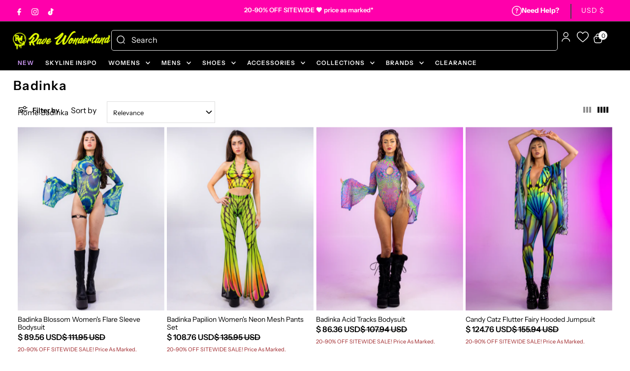

--- FILE ---
content_type: text/css
request_url: https://www.ravewonderland.com/cdn/shop/t/105/assets/custom.css?v=77353138860838249261766469358
body_size: 15646
content:
:root{--theme-color: #e4ff03;--heading-font: "Impact"}@font-face{font-family:Poppins;src:url(/cdn/shop/files/Poppins-Medium.eot?v=1721634251);src:url(/cdn/shop/files/Poppins-Medium.eot?v=1721634251) format("embedded-opentype"),url(/cdn/shop/files/Poppins-Medium.woff2?v=1721634250) format("woff2"),url(/cdn/shop/files/Poppins-Medium.woff?v=1721634250) format("woff"),url(/cdn/shop/files/Poppins-Medium.ttf?v=1721634251) format("truetype");font-weight:500;font-style:normal;font-display:swap}@font-face{font-family:Impact;src:url(/cdn/shop/files/Impact.eot?v=1721634251);src:url(/cdn/shop/files/Impact.eot?v=1721634251) format("embedded-opentype"),url(/cdn/shop/files/Impact.woff2?v=1721634250) format("woff2"),url(/cdn/shop/files/Impact.woff?v=1721634250) format("woff"),url(/cdn/shop/files/Impact.ttf?v=1721634251) format("truetype");font-weight:400;font-style:normal;font-display:swap}@font-face{font-family:Poppins;src:url(/cdn/shop/files/Poppins-SemiBold.eot?v=1721634251);src:url(/cdn/shop/files/Poppins-SemiBold.eot?v=1721634251) format("embedded-opentype"),url(/cdn/shop/files/Poppins-SemiBold.woff2?v=1721634250) format("woff2"),url(/cdn/shop/files/Poppins-SemiBold.woff?v=1721634250) format("woff"),url(/cdn/shop/files/Poppins-SemiBold.ttf?v=1721634251) format("truetype");font-weight:600;font-style:normal;font-display:swap}@font-face{font-family:Oswald;src:url(/cdn/shop/files/Oswald-Bold.eot?v=1721634728);src:url(/cdn/shop/files/Oswald-Bold.eot?v=1721634728) format("embedded-opentype"),url(/cdn/shop/files/Oswald-Bold.woff2?v=1721634727) format("woff2"),url(/cdn/shop/files/Oswald-Bold.woff?v=1721634728) format("woff"),url(/cdn/shop/files/Oswald-Bold.ttf?v=1721634728) format("truetype");font-weight:700;font-style:normal;font-display:swap}.template-product .product_reguler_price{display:none!important}.global__section .jdgm-carousel-item__review-wrapper span.jdgm-star.jdgm--on{color:gold!important}div#logo a{width:100%}select.restock-alerts-country-select.selectBoxStyle{height:50px;line-height:50px;border-radius:0;border-color:#ddd;color:#757575}.header_text h2{font-size:13px;margin:0;padding:4px 0;color:#fff}.header_text{align-items:center;background:#434343}.header_text .middle__text{background:#e4ff03;color:#000;font-size:13px}.header_text .middle__text span{padding:0 30px}.footer-sect ul li a{font-size:14px;line-height:38px;text-transform:uppercase}ul.footer-contact-info li{font-size:14px}.footer div#bottom-footer{border-top:1px solid #313131}.collection__page-product .product-info dl.price__sale s.price-item.price-item--regular{display:block!important}.footer-sect p a{display:block;width:230px;border:1px solid #fff;text-align:center;font-size:15px;padding:14px 0;border-radius:40px;text-decoration:none;transition:all ease-in-out .5s;cursor:pointer}dl.price__regular{display:flex;gap:4px;font-size:16px;font-weight:600}ul.footer-contact-info li{display:flex;gap:15px;margin-bottom:22px;line-height:20px}.footer-sect p a{margin-top:40px}.footer ul#social-links{font-size:20px}.footer ul#social-links li svg{width:18px;height:19px;margin-top:12px}.footer ul#social-links{margin-top:65px}.footer div#bottom-footer{border-top:1px solid #313131;padding:15px 0}ul.footer-contact-info li a{line-height:normal}#footer h3{margin-bottom:30px}.banner-section{position:relative}.banner-section{line-height:0}.header-section{background:#000}header.theme-header{background:transparent}.flex-header{display:flex;justify-content:space-between;width:96%;margin:0 auto}.announcement__carousel-item p{color:#fff;font-size:14px;font-weight:700}.header-search-form__inner{border:1px solid #e4e4e4;border-radius:5px;width:100%}.header-search-form__inner input{border:0px;color:#fff}form.header-search-form{max-width:100%;margin:0 auto}ul.shopping--cart_links li svg g{fill:#fff!important}ul.shopping--cart_links li span.js-cart-count{display:block!important}.navigation.full-nav .navigation__menuitem:nth-of-type(1):not(:hover) a.navigation__menulink{color:#d59eff}.navigation.full-nav .navigation__menuitem a.navigation__menulink{font-size:12px;color:#fff;text-transform:uppercase;font-weight:600}.newsletter__section .newsletter__section-container{display:block;max-width:96%!important}.newsletter__section h2{font-size:45px;text-align:center;font-weight:600}.header_text h2{padding:4px 60px;color:#fff}.header_text .green-background{color:#000;letter-spacing:0px;font-size:14px}.newsletter__section-contentWrapper{width:952px;margin:0 auto;max-width:100%}span.newsletter__section-subheading p{text-align:center;margin-top:35px;font-size:16px;color:#313131}.newsletter__section-contentWrapper form input#newsletter__section-email{padding-left:23px;box-shadow:none;outline:none}.newsletter__section .newsletter__section-submit{top:-50px;background-image:url(/cdn/shop/files/back_1.svg?v=1721650753)!important;background-repeat:no-repeat;background-size:20px;background-position:108px;padding-right:39px;font-weight:600;letter-spacing:0px}.newsletter_submit-btn{position:relative}.iwish_float_wrapper .iwish-float-icon{display:none!important}.theme-header ul.shopping--cart_links li.search-icon{display:none}.header-section .iwish_float_wrapper div.iwish-float-icon{position:unset;display:flex!important}ul.shopping--cart_links{display:flex;align-items:center}.announcement__bar-section .announcement__text{display:block}.header-search-form__inner input{padding-left:30px}.header-search-form__inner input::placeholder{font-size:16px;color:#fff}.header-search-form__inner input{top:0;background-repeat:no-repeat;background-size:20px;background-position:10px;padding-right:32px}.header-search-form__inner{position:relative}.navigation__maincontainer.row{display:flex}ul#nav-right{min-width:302px}.global__section h2.section-heading{text-align:left;padding-bottom:0}h2.section-heading a{font-size:32px;font-weight:600;letter-spacing:0px;text-transform:uppercase}h2.section-heading{text-align:left}.featured__collection{padding-top:0}section.global__section{padding-bottom:0}.slideshow__caption .slideshow__btn-wrapper a,.slideshow__btn-wrapper a{font-size:20px;min-width:250px;display:block;border-radius:40px;font-weight:400;text-transform:uppercase;transition:all ease-in-out .5s!important;min-height:56px;line-height:56px;text-align:center;max-width:250px}.slideshow__btn-wrapper a:hover{color:#000!important}.slideshow__caption .slideshow__caption-wrapper{padding-bottom:80px}.announcement__bar-section .announcement__carousel-item p{color:#fff;font-size:13px!important;font-weight:600!important}.theme-features__details-align--center .product-index .price{align-items:self-start}.product-info h2{font-size:14px;line-height:20px;text-align:left}.product-info span.price-item.price-item--regular{font-size:16px;font-weight:600}.collection__page-products.product-loop,.featured__collection.product-loop{grid-column-gap:5px}section.collection-list-home{background:#000}.collection-list-home h2.section-heading{font-size:32px;font-weight:600;letter-spacing:0px;text-transform:uppercase;color:#fff;text-align:center;padding:30px 0 15px}.collection-list-home .row.grid__wrapper{grid-gap:0px}.collection-list-home .collection__list-collections{grid-column-gap:22px}.collection-list-home .collection__item-details h3.prod-title.h4{font-size:14px;color:#000;font-weight:600;text-transform:uppercase;background:#fff;height:37px;line-height:37px;transition:all ease-in-out .5s}section.collection-list-home{padding-bottom:30px}.collection-list-home .collection__item-image .box-ratio img{height:485px;object-fit:cover}.collection-list-home .collection__item-image .box-ratio{min-height:485px;padding-bottom:485px!important}.collection-list-home .collection__item-details{margin-top:0}.title_with_text_wrapper .title_with_text_content{text-align:center;background:#e4ff03;padding:8px 20px;width:100%;max-width:275px;border-radius:8px;min-height:90px;display:flex;align-items:center;justify-content:center}.title_with_text_wrapper .title_with_text_content h3{font-size:20px;font-weight:700;letter-spacing:0px;text-transform:uppercase}.title_with_text_wrapper .title_with_text_content .content p{font-size:14px;max-width:164px;margin:0 auto;line-height:20px}.title_with_text_sec{padding-top:30px}.collection__page-products.product-loop,.featured__collection.product-loop{grid-row-gap:15px}a.button.featured__collection-view-all-button{font-size:14px;min-width:300px;display:block;border-radius:40px;font-weight:400;text-transform:uppercase;transition:all ease-in-out .5s!important;min-height:56px;line-height:56px;max-width:max-content;margin-top:10px!important}.fastival-home-collection .row.grid__wrapper{grid-gap:10px}.fastival-home-collection h2.section-heading{font-size:32px;font-weight:600;letter-spacing:0px;text-transform:uppercase;text-align:center}.img_with_text_overlay_sec .parallax__caption .simpleParallax{height:100px!important}.fastival-home-collection .collection-loop.collection__list-collections{grid-column-gap:5px}.fastival-home-collection .collection-loop.collection__list-collections h3.prod-title.h4{font-size:14px;line-height:20px;text-transform:uppercase}.row.parallax__container{padding:0 1.04166667%}.img_with_text_overlay_sec img.parallax__img{max-width:264px}.img_with_text_overlay_sec .parallax__caption h2{font-size:150px;color:var(--theme-color)}.img_with_text_overlay_sec .parallax__caption h2{font-size:150px;color:var(--theme-color);font-family:var(--heading-font);letter-spacing:0px}.img_with_text_overlay_sec .parallax__caption p{font-size:40px;max-width:810px;line-height:60px}.img_with_text_overlay_sec .caption__btn-wrapper a.button{font-size:14px;min-width:300px;border-radius:40px;font-weight:400;text-transform:uppercase;transition:all ease-in-out .5s!important;min-height:56px;line-height:56px;max-width:max-content;margin-top:10px!important}.img_with_text_overlay_sec .parallax__caption .simpleParallax{height:133px!important;padding-top:8px}.collage__wrapper{display:flex;gap:5px;line-height:0}.collage_middle .collage_middle_img{margin-bottom:5px}.stickynav{background:#000!important}.product-listing__quickview-trigger{top:auto;left:50%;bottom:40px;font-size:14px;min-width:90%;border-radius:40px;font-weight:400;text-transform:uppercase;transition:all ease-in-out .5s!important;min-height:50px;line-height:50px}.product-listing__quickview-trigger:hover,a.button.featured__collection-view-all-button:hover,.img_with_text_overlay_sec .caption__btn-wrapper a.button:hover{background:#313131!important}.slideshow__caption .slideshow__btn-wrapper a:hover,.slideshow__btn-wrapper a:hover{background:var(--theme-color)!important;color:#000}h4.megamenu__header{font-size:15px;font-weight:600;letter-spacing:0px;color:#fff!important}.navigation.full-nav .megamenu__listlink{font-size:14px!important;color:#fff!important}.megamenu,.navigation.full-nav .megamenu__listcontainer:hover,.navigation.full-nav .megamenu__listitem,.navigation.full-nav .megamenu__container .megamenu__listlink:hover{background:#000!important}.navigation.full-nav h4.megamenu__header a.megamenu__headerlink,.navigation.full-nav a.megamenu__headerlink:hover,.navigation.full-nav .megamenu__listlink{color:#fff!important}.mm-image img{max-width:220px}.mm-image .box-ratio{max-height:300px;max-width:220px;padding-bottom:227px!important}.navigation.full-nav .megamenu__container a:hover{background:#000!important}.mm-image a{font-size:15px;color:#fff!important;background:#000!important;margin-top:0;display:block}.navigation.full-nav .navigation__menuitem:hover a.navigation__menulink,.navigation.full-nav .navigation__menuitem:hover{background:var(--theme-color)}.navigation.full-nav .megamenu__listcontainer:hover,.navigation.full-nav .megamenu__listitem,.navigation.full-nav .megamenu__container .megamenu__listlink:hover,.navigation.full-nav a.megamenu__headerlink:hover{color:var(--theme-color)!important}.nhtxt{display:flex;align-items:center;gap:10px;font-size:14px;font-weight:700!important;justify-content:center}li.horizontaline span{height:30px;display:inline-block;background:#434343;width:2px;margin:0 20px;position:relative;top:8px}#social-links li a svg{height:14px;width:14px}.cart-links__link-cart .slideout__trigger--open [data-wau-modal-target=ajax-cart] svg{width:20px;height:22px;position:relative;top:-1px}.announcement__bar-section #social-links li a svg{position:relative;top:5px}div#top-bar{background:#313131}.announcement__bar-section .disclosure__toggle{background:transparent}.theme-header .iwish_float_wrapper div.iwish-float-icon{transform:translateY(0);position:relative;top:-6px;left:-2px}.cart--container .iwish_float_wrapper .iwish_svg_icon svg{background:url(/cdn/shop/files/Group_1000006369.svg?v=1721808171);background-repeat:no-repeat;background-position:center}.cart--container .iwish_float_wrapper .iwish_svg_icon svg path{fill:none}nav{line-height:35px}#identity{padding-bottom:0}.header-search-form__inner input{height:40px}header{padding-top:8px}ul.shopping--cart_links>li .slideout__trigger--open a,ul.shopping--cart_links>li button{height:53px;line-height:53px}.cart-links__link-cart .slideout__trigger--open>a{height:54px;line-height:54px}.cart-links__link-cart .slideout__trigger--open{height:auto;line-height:normal}section.collection-list-home{margin-top:45px}.so.icn{border-radius:31px;font-weight:400;padding:4px 12px}section.fastival-home-collection{padding-bottom:30px}.img_with_text_overlay_sec .row.parallax__container{width:100%!important;max-width:100%!important;padding:0;margin-top:15px}.title_with_text_wrapper{display:flex;align-items:center;justify-content:space-around;max-width:1475px;margin:0 auto;gap:3px}.newsletter__section .newsletter__section-submit:hover{background:transparent!important;color:var(--button-color);background-image:url(/cdn/shop/files/back_1.svg?v=1721650753)!important;background-repeat:no-repeat!important;top:-50px;background-image:url(/cdn/shop/files/back_1.svg?v=1721650753)!important;background-repeat:no-repeat;background-size:20px!important;background-position:119px!important;padding-right:39px}theme-header nav{line-height:30px}#top-bar{line-height:35px;padding:0}.announcement__bar-section .announcement__carousel-item p{line-height:41px}.header__search__bar{width:100%}.template-page-about .image__withText-section h3{font-size:32px;font-weight:600;letter-spacing:0px;text-transform:uppercase}.template-page-about .image__withText-caption p{font-size:14px;line-height:21px;color:#000;margin-bottom:20px}.template-page-about .row.grid__wrapper,.template-page-contact main .row.grid__wrapper{max-width:1400px!important}.template-page-contact .map-section-wrapper{max-width:1370px!important}.template-page-contact .map-section-wrapper{margin:0 auto}.template-page-contact .map-section-wrapper .row{max-width:100%!important;width:100%!important}section.about-image-text-right{margin-bottom:70px!important}.template-page-collabs section.global__section h2.Hereshowtogetstarted,.template-page-collabs section.global__section p b{font-weight:600;font-size:16px;letter-spacing:0px}.template-page-collabs section.global__section p{font-size:14px}.template-page-collabs section.global__section{text-align:center;display:unset}.template-page-collabs section.global__section .rte.a-left{text-align:center}.banner-section h2{font-size:45px;font-weight:600;text-align:center;width:max-content;position:absolute;top:50%;left:50%;transform:translate(-50%,-50%);text-transform:uppercase;letter-spacing:0px}.template-page-contact main .image__withText-caption{row-gap:0px;padding:0}#contact_form .grid__wrapper{padding:0}.contact__form--input label,.esc-returns-form label{position:unset;transform:unset;padding:0;font-size:12px!important;margin-left:20px!important;font-weight:400}.contact__form--input input[type=text],.contact__form--input input[type=password],.contact__form--input input[type=email],.contact__form--input input[type=url],.contact__form--input input[type=number],.contact__form--input input[type=search],.contact__form--input input[type=file],.contact__form--input textarea,.contact__form--input select,.lgnfrm-inner input{border-radius:50px;padding-left:10px;border:1px solid #d9d9d9;margin-top:3px;font-size:12px}.esc-returns-form input{border-radius:50px!important;padding-left:10px!important;border:1px solid #d9d9d9!important;margin-top:3px!important;font-size:12px!important;margin-bottom:20px!important}.contact__form--input textarea{border-radius:20px}.contact__form--input input[type=submit]{border:2px solid var(--button-color);line-height:46px;width:335px;border-radius:50px;max-width:100%;font-weight:500;font-size:16px;text-transform:uppercase;transition:all ease-in-out .5s!important}section.global__section.contact__form-section p,.template-page-contact main .row.grid__wrapper ul{font-size:14px;margin-bottom:0}.template-page-contact main .row.grid__wrapper ul li{list-style:none}.template-page-contact main .row.grid__wrapper ul{padding:25px 0}.template-page-contact main .global__section h2.section-heading{font-size:32px;font-weight:600;letter-spacing:0px;margin-bottom:10px}.esc-returns-container .esc-returns-grid{display:unset}.esc-returns-container .text-center{font-weight:400}.esc-returns-container{padding-top:50px!important}.esc-returns-form-start{width:600px!important;max-width:100%;margin-top:25px!important}.esc-returns-form button.btn.btn-block.btn-primary{border:2px solid var(--button-color);line-height:46px;border-radius:50px;max-width:100%;font-weight:500;font-size:16px;text-transform:uppercase;transition:all ease-in-out .5s!important;letter-spacing:0px}.esc-returns-grid h2{font-size:32px;font-weight:600;letter-spacing:0px;text-transform:uppercase}.esc-returns-grid p{font-size:14px;line-height:23px;position:relative;padding-left:20px}.esc-returns-grid p:before{position:absolute;content:"";left:3px;top:9px;width:6px;height:6px;background:#000;border-radius:30px}.esc-returns-grid p a{color:#4e80ff}.template-page-faqs h1.section__page-title{display:none}.template-page-faqs .grid__wrapper,.template-page-faqs main .row.grid__wrapper,.page_heading,.text_with_button_main{max-width:1470px!important;margin:0 auto;padding:0}.template-page-faqs main .row.grid__wrapper{display:block}.template-page-faqs main .row.grid__wrapper .rte.text-center{width:100%}.text_with_button_main{border:1px solid #d9d9d9;border-radius:5px}.text_with_button_main{display:flex;justify-content:space-between;padding:10px 15px;align-items:center}.text_with_button_main p{margin:0;font-size:16px;font-weight:500}.contact_btn a{font-size:12px;min-width:100px;display:block;border-radius:40px;font-weight:500;text-transform:uppercase;transition:all ease-in-out .5s!important;min-height:40px;line-height:40px;max-width:max-content;margin-top:10px!important;background:#000;color:#fff;text-align:center}.page_heading h2{font-size:32px;font-weight:600;letter-spacing:0px;text-transform:uppercase}.template-page-faqs section.accordion__section{margin-top:10px}button.c-accordion__header{background:#fff!important;border:1px solid #d9d9d9!important;margin-bottom:20px!important;border-radius:10px!important}.text_with_button_main{margin-bottom:50px}.template-page-faqs main .row.grid__wrapper .rte p{font-size:20px;font-weight:600;text-transform:uppercase;margin:10px 0 25px}.page_heading h2{margin-top:30px}.template-page-faqs .banner-section{margin-bottom:20px}.template-page-faqs section.accordion__section .c-accordion__inner p{font-size:14px;margin-bottom:4px}.template-page-faqs section.accordion__section .c-accordion__inner ul{margin:20px 0}.template-page-faqs section.accordion__section .c-accordion__inner ul li{font-size:16px;line-height:29px}.template-page-faqs section.accordion__section .c-accordion__inner ul li strong{font-weight:500}.template-page-faqs button.c-accordion__header[aria-expanded=true]{background:#f5f5f5!important}.accordion__section-content .c-accordion__panel.is-active{border-bottom:0px solid var(--dotted-color)}.template-customers-login section.user-login.row .desktop-6.tablet-6{padding:0;margin:0;width:50%}.template-customers-login section.user-login.row,.template-customers-register main .row{width:100%!important;max-width:100%!important}.template-customers-register .gridlock .row .desktop-12{width:100%}button.right.button-as-link{float:left;padding-bottom:30px;padding-top:0;font-size:12px;text-transform:uppercase}.customer-login input.button.btn-secondary,.action_bottom input.secondary.button{text-transform:uppercase;font-size:15px;font-weight:400;width:100%}.customer-login hr.hr-or{display:none}a.right.button-as-link.accounts__recover-password,p.useralreday{float:left;font-size:12px;margin-top:0}.template-customers-login main section.user-login.row{margin:0 auto}.user-login h1.section-heading,.template-customers-register .template_header h2.title{font-size:45px;font-weight:600;letter-spacing:0px;text-transform:uppercase;text-align:left!important;margin-bottom:10px!important}.user-login-flex{display:flex}.user-login-flex .lgnimg{position:relative}.lgnfrm{flex:0 0 50%;display:flex;align-items:center;justify-content:center}.lgnfrm-inner{max-width:500px}section.user-login{padding-bottom:0}section.user-login .lgnimg{line-height:0}.lgnimg-inr h2{font-size:45px;color:#fff;text-transform:uppercase;line-height:50px;letter-spacing:0px}.lgnimg-inr p{font-size:16px;line-height:30px;color:#fff;margin-top:30px;letter-spacing:0px}.lgnimg-inr{position:absolute;top:50%;left:50%;transform:translate(-50%,-50%);width:570px;max-width:100%}.template-customers-register .lgnimg-inr{width:633px}.lgnimg{line-height:0}p.useralreday a{text-decoration:underline}.collection__page-filter{margin-bottom:0}p#sbttl{margin-bottom:0;cursor:pointer}p#fltrttl:before{position:absolute;content:"'";background:url(/cdn/shop/files/filter_1.svg?v=1721907843);width:20px;height:20px;left:-29px;background-repeat:no-repeat;background-size:100%;transition:all ease-in-out .5s;transform:rotate(360deg)}.collection-main-wrapper.active p#fltrttl{color:#787878;font-weight:400}.collection-main-wrapper.active p#fltrttl:before{transform:rotate(90deg);opacity:.5}.collection__page-filter .filter{margin:0}.collection__horizontal-toolbar.filtering__wrapper{display:flex;justify-content:right;position:relative;align-items:center}ul#collection--sort{position:relative;top:16px}p#sbttl{margin-bottom:0;font-size:16px}.collection__horizontal-toolbar .chosen-value{font-weight:500;font-size:16px}span.toolbar_first,span.toolbar_second{padding:0 5px;display:inline-block;cursor:pointer}.collection__page-products.grid-three{grid-template-columns:repeat(3,1fr)}.toolbar_outer span.active{filter:brightness(0)}p#fltrttl{position:relative;font-size:14px;font-weight:600;margin-bottom:0;margin-right:20px;cursor:pointer;display:inline-block;min-width:58px;margin-left:30px;transition:all ease-in-out .5s}p#sbttl{min-width:73px}.toolbar_outer{min-width:64px;margin-left:15px}ul#collection--sort .collection__filtering svg{transform:translateY(-50%) rotate(0)}.mobile-only{display:none}.accordion__section-content .c-accordion__header[aria-expanded=false]:after{content:"";background:url(/cdn/shop/files/Group_1000007412.svg?v=1721981070);width:24px;height:24px;background-repeat:no-repeat}.accordion__section-content .c-accordion__header{font-size:16px;font-weight:500;letter-spacing:0px;padding:20px}.accordion__section-content .c-accordion__header[aria-expanded=true]:after{content:"";background:url(/cdn/shop/files/Group_1000007408.svg?v=1721981284);width:24px;height:24px;background-repeat:no-repeat}.contact_btn a{margin-top:0!important}:focus{outline:0px!important}a:focus{outline:none!important}.megamenu .grid__wrapper.full{width:100%}.template-page-contact .map-section-wrapper .row{margin:0}.navigation.full-nav .megamenu__container .megamenu__listlink:hover{text-decoration:underline}span.coll-name{position:absolute;top:50%;left:50%;z-index:9;background:#000;color:#fff;font-size:14px;min-width:200px;border-radius:40px;font-weight:400;text-transform:uppercase;transition:all ease-in-out .5s!important;min-height:56px;line-height:56px;max-width:max-content;margin-top:10px!important;transform:translate(-50%,-50%);text-align:center;cursor:pointer;opacity:0}.shopify-section-group-footer-group{z-index:1;position:relative}.collage_right,.collage_left,.collage_middle_img{position:relative}.collage_right:hover .coll-name,.collage_left:hover .coll-name,.collage_middle_img:hover .coll-name{opacity:1}.container-shipping{width:96%!important;max-width:96%!important;padding:0 1.04166667%;margin:0 auto}.shipping-accor-panel .table-responsive{background:#fafafa;padding:15px;margin-bottom:20px}.shipping-accor-panel table.table{width:100%}.shipping-accor-panel thead.thead-dark{color:#fff;background-color:#212529;border-color:#32383e}.shipping-accor-panel table th,.shipping-accor-panel table td{padding:12px 0;text-align:center}.shipping-accor-panel{display:none}button.shipping-accor-btn:hover{background:#313131!important}button.shipping-accor-btn{border-radius:50px;font-size:16px;transition:all ease-in-out .5s;display:block;min-width:355px;margin-bottom:15px;max-width:100%}.template-page-shipping .row.grid__wrapper,.container-shipping{max-width:1470px!important}.template-page-shipping section.global__section.row.grid__wrapper ul li{line-height:23px;margin-bottom:16px}.template-page-privacy-policy-page main h2{font-weight:600;font-size:32px;letter-spacing:0px}.template-page-privacy-policy-page main p{font-size:14px;line-height:21px}.template-page-privacy-policy-page main h5{font-weight:500;font-size:20px;line-height:30px;margin-top:25px}.template-page-privacy-policy-page main li{position:relative;margin-left:12px;display:flex;margin-bottom:6px}.template-page-privacy-policy-page main li:before{position:absolute;content:"";left:-12px;width:6px;height:6px;background:#000;top:9px;border-radius:50px}.template-page-privacy-policy-page main h6{font-size:16px;margin:15px 0 6px;display:block}.template-page-privacy-policy-page main .row.grid__wrapper{max-width:1470px!important}.template-page-privacy-policy-page main .banner-section h2{font-size:45px}.mobile-countdown .countdown__time-container.countdown__time-custom{justify-content:unset;gap:10px}.countdowner-flex{display:flex;justify-content:space-between;padding:10px 15px;align-items:center;background:#313131}.mobile-countdown .countdown__time-container .countdown__time--wrapper:nth-child(1){display:none}.mobile-countdown .countdown__time-container.countdown__time-custom{justify-content:unset;color:#fff}.countdowner-text{flex:0 0 65%;width:65%}.countdowner-text button{display:none!important}.header-slider li{list-style:none}.mobile-countdown .countdown__colon-divider{top:11px!important;font-size:15px!important;right:-8px!important}.mobile-countdown .countdown__time--wrapper.a-center{display:flex;align-items:center}.countdown__time-container .countdown__time--wrapper:nth-child(4) p.countdown__time{min-width:23px}.slideshow button.flickity-button{display:none}.carousel-nav.thumb-slider-slides.slides{display:flex;flex-wrap:wrap;gap:4%}.image-thumbnail.product-single__thumbnails-item{width:48%;flex:0 0 48%}.thumb-slider.vertical-carousel{flex:0 0 150px;max-width:150px}.ttlwsl{display:flex;justify-content:space-between;padding-right:5px}.addToCart--customwishlisht-container{display:flex;gap:10px}.swym-button-bar.swym-wishlist-button-bar.swym-inject{display:none}.product-info .size-swatch ul.size li{border:1px solid #b1b1b1;padding:2px 8px;border-radius:4px;background:#f7f7f7}.product-info .product--grid__swatches{bottom:70px;background:#fff;border-radius:5px;left:5%;width:90%}.image-thumbnail.product-single__thumbnails-item.carousel-cell.js-thumb-item.is-nav-selected.active-slide,.image-thumbnail.product-single__thumbnails-item.carousel-cell.is-nav-selected.js-thumb-item{outline:2px solid #000!important;outline-offset:-1px!important}.product__section-content h1.product__section-title.product-title,.product__section-content dl.price__regular{font-size:16px;letter-spacing:0px;font-weight:500}.product__section-content .swatches__option-name{font-size:14px;font-weight:500}.product__section-content .swatches__option-value{font-size:14px}.product__section-content .product__section--qty label.h5{font-size:14px;font-weight:500;text-transform:uppercase;color:#000}.product__section-content .product__quantity--wrapper{border-radius:50px}.product__section-content .product__section--header.product__section--element{display:none}.product__section-contentWrapper .add.AddtoCart,.complementary__products .product-add button{background:#000!important;border:0px!important;border-radius:50px;color:#fff!important;font-size:12px;text-transform:uppercase;letter-spacing:0px;height:56px;line-height:56px}.product__section-contentWrapper .swym-button.swym-add-to-wishlist-view-product.swym-heart:after{font-size:24px;position:relative;top:4px}.product__section-contentWrapper .product__section--sku.sku.product__section--element{margin-bottom:4px;font-size:12px;font-weight:500}.product__section-contentWrapper .product__section--sku label{font-size:12px}.product__section-contentWrapper .product__section--element{margin-bottom:0}.product__section-contentWrapper .addToCart--customwishlisht-container{margin-top:10px}.product__section-contentWrapper .product__tabs-container ul.product__tabs li.product__tab-trigger{float:none;display:unset;border:0px}.product__section-contentWrapper li.product__tab-trigger>a.active{border-top:0px solid var(--dotted-color);border-bottom:1px solid var(--dotted-color)}.product__section-contentWrapper li.product__tab-trigger>a{padding:10px 0;text-decoration:none;font-size:14px;text-transform:uppercase;font-weight:500;color:#000;position:relative}.product__section-contentWrapper li.product__tab-trigger>a:after{background:url(/cdn/shop/files/Group_1000007464.svg?v=1722320348);content:"";right:0;top:13px;width:20px;height:20px;position:absolute;transition:all ease-in-out .5s;transform:rotate(360deg)}.product__section-contentWrapper li.product__tab-trigger>a.active:after{transform:rotate(180deg)}.product__section-contentWrapper .tabbed__product-content{padding:10px 0 0}.product__section-contentWrapper .tabbed__product-content p{font-size:14px}.product__related-container{margin-top:0;padding-top:0}.product__related-container h3{text-align:left!important;font-size:32px;font-weight:600}.product__related-container .product-loop.collection__page-products{padding-top:0}.complementary__products h4{font-size:14px;font-weight:500;text-transform:uppercase;color:#000;letter-spacing:0px}.complementary__products.layout--simple .product-index{width:calc(33% - 5px);border:0px solid var(--dotted-color);padding:0;margin:0 5px 0 0}.complementary__products.layout--simple .product-index .prod-container{flex:0 0 100%}.complementary__products.layout--simple .product-index .product-info{flex:0 0 calc(100% + -0px);margin-left:0}.complementary__products .product-index .quick-add-to-cart,.complementary__products.layout--simple .product-index .product-info input.product__add-button{width:100%}.jdgm-widget.jdgm-all-reviews-text{margin:0!important}.product__section--text.product__section--element.rte p strong{font-size:14px;font-weight:500;text-transform:uppercase;color:#000;letter-spacing:0px}.complementary__products h4{margin-top:20px}.template-product main .row.grid_wrapper{max-width:1600px!important}.template-product main .row.grid__wrapper,.template-product main .gridlock .row{max-width:1440px!important}.collection__page-filter ul#collection--filters{display:none}.template-collection .collection__page-description.span-12.sm-span-12.auto{margin-bottom:0}.template-collection nav.breadcrumb span{white-space:nowrap}.template-collection nav.breadcrumb{display:flex;line-height:22px;gap:10px}section.collection__page.row.grid__wrapper{margin-bottom:90px}.instore-content h2{position:unset;transform:unset}.instore-content{width:max-content;position:absolute;top:50%;left:50%;transform:translate(-50%,-50%);text-transform:uppercase}.instore-content a{color:#fff;text-align:center;display:block;margin-top:15px;text-transform:capitalize;font-size:20px}button#load-more-products{min-width:300px;border-radius:50px;font-size:14px;margin:0 auto!important;display:block;max-width:max-content;text-transform:uppercase;position:absolute;bottom:-47px;left:50%;transform:translate(-50%);transition:all ease-in-out 1s}button#load-more-products:hover{background:#313131}li.cart-links__link-cart.my-cart-link-container{position:relative}span.sotxt{text-align:left;width:100%;display:inline-block;font-size:12px;color:#e81432;text-transform:uppercase;font-weight:500}.fas-mob-open-sidebar{width:100%;height:80vh}a.fas-nav-link{display:flex;justify-content:space-between;width:100%;align-items:center;background:#f5f5f5;max-width:100%;color:#000;margin-bottom:6px;font-size:14px;font-weight:600;padding:0 0 0 17px}.nav-item:not(:last-child){border-bottom:solid 1px #daf9f4}ul.fas-nav-items{width:100%}.fas-nav-link{display:block;padding:10px 15px;color:var(--text-color-black);font-size:18px;font-weight:500;font-family:var(--theme-heading)}li.fas-nav-item span img,li.fas-nav-item span{line-height:0px}.fas-nav-expand-content{position:absolute;top:0;right:0;width:100%;height:max-content;transform:translate(-100%);transition:.3s;visibility:hidden;background:#fff;height:100vh}.fas-nav-link.fas-nav-back-link{font-size:16px;font-weight:400;border-bottom:1px solid #efeeee}.fas-nav-expand-content .nav-back-link{display:flex;align-items:center;color:var(--text-color-black)}.fas-nav-expand-content .nav-back-link:before{content:"chevron_left";margin-right:.5em;font-family:Material Icons}.fas-fas-nav-expand-link{display:flex;justify-content:space-between}.fas-fas-nav-expand-link:after{content:"chevron_right";flex:0 1 auto;font-family:Material Icons}.fas-nav-expand.active>.fas-nav-expand-content{transform:translate(0);visibility:visible}.fas-mob-nav-top{display:flex;width:100%;justify-content:space-between;align-items:center;padding:10px;transition:all ease-in-out .5s;transform:translateY(0)}.fas-mob-header-icons{display:flex;column-gap:15px}.fas-mob-header-logo img{width:145px}.fas-nav-link.fas-nav-back-link .reverse-icon{margin-right:7px}.fas-nav-link.fas-nav-expand-link{display:flex;align-items:center;justify-content:space-between}ul.fas-nav-items.fas-nav-expand-content{padding-top:70px}.fas-mob-footer-fix{position:fixed;bottom:0;width:100%;z-index:5;padding:10px 0;background:#fff}.fas-mob-footer-soical li a{transition:all ease-in-out .8s;border:1px solid #828282;height:30px;width:30px;display:flex;justify-content:center;align-items:center;border-radius:40px;margin-right:12px}.fas-mob-footer-soical{display:flex;align-items:center;justify-content:center}.fas-mob-footer-lng-cry{display:flex;align-items:center;justify-content:center;column-gap:10px;margin:10px 0}.fas-select-lng select{border:1px solid #e7e7e7;padding:10px;width:100%}.fas-select-lng{width:100%}.fas-mob-footer-lng-cry{display:flex;align-items:center;justify-content:center;column-gap:10px;margin:10px;border-bottom:1px solid #efeeee;padding-bottom:10px}.fas-menu-scroll{overflow:auto;height:100vh;list-style:none}.fas-nav-item.fas-fixed-back{position:fixed;top:0;width:100%}.fas-mob-side-menu-logo{padding:15px 15px 10px;border-bottom:1px solid #efeeee}.fas-nav-item.fas-fixed-back .fas-nav-link.fas-nav-back-link{padding:19px 15px 20px}.fas-mob-side-menu-logo img{width:150px}li.fas-nav-item{list-style:none;line-height:normal}li.fas-nav-item{list-style:none}.modal__container{top:140px!important;z-index:999999;right:0!important;left:auto!important;transform:translate(0);position:fixed!important}.modal--open.modal-ajax-cart--open .js-modal-overlay.site-overlay,.modal__container .ajax-cart__item-qty{display:none}.modal__container .ajax-cart__modal-wrapper .ajax-cart__info-wrapper{grid-column:auto / span 12!important;width:100%}.ajax-cart__modal-wrapper .ajax-cart__cart-item{padding:10px 0!important;display:flex}.modal__container .ajax-cart__modal-wrapper .ajax-cart__summary-wrapper{grid-column:auto / span 12;width:100%}.modal__container .ajax-cart__final-details .tax,.modal__container .ajax-cart__final-details .shipping,.modal__container .ajax-cart__final-details .subtotal,.modal__container .ajax-cart__footer-wrapper.grid__wrapper,.modal__container .ajax-cart__final-details .discounts,.modal__container .ajax-cart__modal-wrapper .ajax-cart__header-wrapper{display:none;margin:0!important}.modal__container .ajax-cart__cart-item{border-bottom:1px solid var(--dotted-color);border-top:0px}.modal__container a.ajax-cart__button-view_cart.button.secondary-button{padding:0 28px!important}.modal__container .ajax-cart__modal-wrapper .ajax-cart__cart-items{overflow-y:auto}.modal__container .ajax-cart__modal-wrapper .ajax-cart__summary-wrapper hr{display:none}.modal__container form.ajax-cart__cart-form.grid__wrapper{row-gap:0}.modal__container .total p{font-size:14px;font-weight:600}.modal__container .ajax-cart__modal-wrapper .ajax-cart__button-submit{display:none}.cart-wrapper-custom .ajax-cart__cart-item{flex-wrap:wrap}.cart-wrapper-custom .ajax-cart__item-details.v-center{flex:0 0 57%}.cart-wrapper-custom .ajax-cart__item-price.v-center{flex:0 0 46%}.cart-wrapper-custom .ajax-cart__item-line-price.v-center{flex:0 0 48%;text-align:right}.cart-wrapper-custom p.ajax-cart__title{font-size:14px;line-height:19px;font-weight:600}.cart-wrapper-custom .ajax-cart__item-remove{display:none}.flex-sku-cart{display:flex;font-size:12px;gap:3px}.product--grid_add{transform:none!important}.product--grid_add .product-variants{flex-wrap:unset;flex-wrap:wrap}.prod-container button.button{width:300px;border-radius:50px;font-size:14px;max-width:max-content;text-transform:uppercase;position:absolute;bottom:13px;left:50%;transform:translate(-50%,-50%);z-index:1;max-width:82%;opacity:0}.product-index:hover .prod-container button.button{opacity:1}.product--grid_add{bottom:28px;left:5%;width:90%;padding:10px;border-radius:10px}.product--grid_add .product-variants{gap:0px}.product-variants p.option--title{flex:0 0 100%;text-align:left;font-size:14px!important;font-weight:600;margin-bottom:10px!important;text-transform:uppercase!important}.product--grid_add .product-variants label{margin-right:10px;margin-bottom:10px;border-radius:5px;min-width:35px}.product--grid_add.show{display:block!important}.product--grid_add{display:none}.product--grid_add.showonhover{display:block;opacity:0;background:transparent}.product--grid_add.showonhover input.add.AddtoCart,input.add.AddtoCart{height:50px;text-transform:uppercase;font-size:14px;border-radius:50px}.item.product-index:hover .product--grid_add.showonhover{opacity:1}.product--grid_add.showonhover input.add.AddtoCart{max-width:300px}.product--grid_add.showonhover .product-variants,.product--grid_add.showonhover p.clsit{display:none}p.clsit{position:absolute;right:17px;cursor:pointer}div#qab_container{display:none!important}.product__section--element label{font-size:13px}.shopify-payment-button__more-options{border-radius:50px;font-size:12px!important;text-decoration:none!important;text-transform:uppercase}.product__form-buttons [role=button]{border-radius:50px!important}.complementary__products .product-add button{text-align:center;align-items:center;justify-content:center;width:100%}.complementary__products button.flickity-button{display:none}.template-product.product section.global__section.row.grid__wrapper.product-brad{margin-top:5px;gap:0px}.template-product.product .product__section-container{padding-top:0}.template-product.product .product__section-container .grid__wrapper.row{margin-top:5px}.template-product.product #breadcrumb,.template-product.product #breadcrumb a{text-align:left;letter-spacing:0px;font-size:12px}.template-product.product #breadcrumb span.page-title{font-weight:500}body.gridlock.template-product.product{overflow-x:hidden}.swatches__swatch--color label:after{width:20px;height:20px;background:transparent;border:2px solid #fff;position:absolute;content:"";left:1px;top:1px;border-radius:50px;opacity:0}.swatches__swatch--color label{min-width:24px!important;width:24px!important;height:24px!important;line-height:24px!important;position:relative;overflow:visible}.swatches__swatch--color .swatches__form--input:checked+.swatches__form--label{box-shadow:0 0 #d6d6d6}.swatches__swatch--color .swatches__form--input:checked+.swatches__form--label:after{opacity:1}.complementary__products .product-info h2{font-size:12px;margin-bottom:0}.accordion{background-color:#f0f8ff00;color:#000;cursor:pointer;width:100%;border:none;text-align:left;outline:none;font-size:14px;font-weight:500;letter-spacing:0px;text-transform:uppercase;border-bottom:1px solid #d9d9d9;padding:0;height:45px;line-height:45px;margin-bottom:0}.panel{padding:0;display:none;overflow:hidden}.panel p,.panel{font-size:13px;line-height:19px}.accordion{display:flex;align-items:center;justify-content:space-between}.accordion span{display:flex}button.accordion.active span{transform:rotate(180deg)}img.swatches__sold-out--image.crossed-out{display:none!important}.accordion:hover{background:transparent;color:#000}span.jdgm-all-reviews-text__text{font-size:10px;width:100%;text-decoration:underline;color:#000!important;margin-top:15px}span.span-3.auto.mm-image a:nth-child(2){margin-right:160px}.shopify-payment-button{display:none}.navigation__menuitem.navigation__menuitem--dropdown>.navigation__menulink svg{filter:invert(1)}.navigation.full-nav .navigation__menuitem:hover svg{filter:invert(0)}.navigation.full-nav .navigation__menuitem:nth-child(2):hover a.navigation__menulink{color:#000!important}.custom-filter-wraper{flex:0 0 20%;padding:12px 0 0 42px;max-width:320px;display:none}.collection-main-wrapper section.collection__page{flex:0 0 100%;margin:30px auto}.collection-main-wrapper .grid__wrapper.grid__wrapper-nest{max-width:100%}.collection-main-wrapper section.collection__page{padding:0 10px}.collection-main-wrapper.active .custom-filter-wraper{display:block}.collection-main-wrapper.active section.collection__page{flex:0 0 80%}.collection-main-wrapper label{font-weight:400;font-size:13px}.collection__sidebar-filters p.h4{font-size:13px;font-weight:500;position:relative;cursor:pointer;padding-bottom:13px}.mobile-filter h6{font-size:14px;text-transform:uppercase;font-weight:600}button#clear-filters-button{background:#d9d9d9;color:#000;min-width:30%}button#filter-apply-button{min-width:56%}.sidebar-filter.filter--regular ul li.current a:before{background:#000}.sidebar-filter.filter--regular ul li a:before{height:20px;width:20px;min-width:20px;margin-right:11px;top:-2px;position:relative}.collection-main-wrapper label{cursor:pointer}.filters-buttons button{border-radius:50px;font-weight:400;padding:0}.collection-main-wrapper label span.filter_count{display:none}.mobile-filter-wraper{border-bottom:1px solid #d9d9d9;display:block;margin-bottom:14px}span#close-filter{cursor:pointer}.custom-filter-wraper{border-right:1px solid #d9d9d9}.mobile-filter{display:flex;align-items:center;justify-content:space-between}.collection__sidebar-block{margin-bottom:0}.collection__sidebar-filters ul{display:none!important}.collection__sidebar-filters ul.active{display:block!important}.collection__sidebar-filters p.h4:before{position:absolute;content:"";width:2px;height:11px;background:#000;right:14px;top:7px}.collection__sidebar-filters p.h4:after{position:absolute;content:"";width:11px;height:2px;background:#000;right:9px;top:12px}.collection__sidebar-filters p.h4.active:before{display:none}.filters-buttons button{letter-spacing:0px}span#close-filter svg{width:25px;height:25px}.mobile-filter-wraper{margin-left:0!important;margin-right:0!important}.collection__page-sidebar{border-right:1px solid #ccc}.mobile-filter{padding-right:10px}.sidebar-filter.filter--regular ul li.current a:after{content:"\2713";position:absolute;left:8px;top:-2px;z-index:2;color:#fff;font-size:14px;font-weight:700;transform:rotate(32deg);border-bottom:0px solid #999;border-right:0px solid #999}.filterwrap{display:flex;align-items:center}.collection-main-wrapper label:before{content:"";width:50px;height:20px;position:absolute;left:-33px;background:#f000;z-index:4;top:0}.collection-main-wrapper label{position:relative}.collection__sidebar-filters p.h4:before{position:absolute;content:"";width:1px;height:11px;background:#000;right:14px;top:7px}.collection__sidebar-filters p.h4:after{position:absolute;content:"";width:11px;height:1px;background:#000;right:9px;top:12px}a#clear-filters-button{background:#d9d9d9;color:#000;min-width:30%;border-radius:50px;font-size:12px;font-weight:400;padding:0 20px;line-height:50px;min-width:105px;height:50px;display:inline-block;text-align:center}.grid__wrapper.grid-three .collection__page-products{grid-template-columns:repeat(3,1fr)}button#load-more-products{bottom:-70px}.template-collection .collection-main-wrapper section.collection__page{margin-top:0}a#view-less-button{background:transparent;width:max-content;margin:0 auto;color:#000;letter-spacing:0px}.featured__collection-button-container{margin:20px auto 0}a#view-less-button svg{position:relative;top:7px}.featured__collection-button-container.span-12.auto.button-2{margin-top:0}.template-collection nav.breadcrumb{z-index:3}div#scrollIndicator{position:fixed;top:188px}.custom-filter-wraper,.collection-main-wrapper{position:relative}.product--grid__swatches .color-swatch ul.color.options li{cursor:pointer}.product--grid_add input[type=button]{display:none}.product--grid_add .product-variants{margin-bottom:0}.collection-main-wrapper .product-variants label:before{display:none}li.color:after{width:18px;height:18px;background:transparent;border:3px solid #fff;position:absolute;content:"";left:1px;top:1px;border-radius:50px;opacity:0;transition-timing-function:cubic-bezier(.4,0,.2,1);transition-duration:.15s;border:2px solid #fff}li.color.active:after{opacity:1;border:3px solid #fff}span.btn-icon,.prod-container.soldout button.button.qabtn.add.AddtoCart{display:none}.complementary__products .product-info h2{min-height:40px}.complementary__products .product--grid_add{width:100%;left:0;bottom:122px}button.scrollup.showBtn{display:none!important}p.added-product-line{display:none}.product--grid_add .product-variants label:hover{border:1px solid #000}.dot-flashing{position:relative;width:4px;height:4px;border-radius:5px;background-color:#000;color:#000;animation:dotFlashing 1s infinite linear alternate;animation-delay:.5s;display:block;margin:0 auto}.dot-flashing:before{left:-9px;width:4px;height:4px;border-radius:5px;background-color:#ccc;color:#ccc;animation:dotFlashing 1s infinite alternate;animation-delay:0s}.dot-flashing:after{left:9px;width:4px;height:4px;border-radius:5px;background-color:#ccc;color:#ccc;animation:dotFlashing 1s infinite alternate;animation-delay:1s}@keyframes dotFlashing{0%{background-color:#000}50%,to{background-color:#ebe6ff}}.dot-flashing:before,.dot-flashing:after{content:"";display:inline-block;position:absolute;top:0}.product--grid_add .product-variants label{min-height:36px;display:flex;align-items:center}.product--grid_add .product-variants input[type=radio]:checked+label{border-color:#ddd;background-color:#fff;color:#000}.sidebar-filter.filter--color label{margin-bottom:0}.collection__sidebar-block.sidebar-filter.filter--color ul li label:after{content:"\2713";position:absolute;left:-24px;top:0;z-index:2;color:#fff;font-size:14px;font-weight:700;transform:rotate(32deg);border-bottom:0px solid #999;border-right:0px solid #999;opacity:0}.collection__sidebar-block.sidebar-filter.filter--color ul li.current label:after{opacity:1}.product__section--buttons .iwishAddWrap{animation-range:56px;width:56px;border:1px solid #d9d9d9;display:flex;align-items:center;justify-content:center;border-radius:69px;height:56px;max-width:56px;min-width:56px}.contact-form p.success{padding-left:32px;position:relative;top:11px}.header_text h2{transition:background-color .5s ease}.navigation.full-nav .navigation__menuitem.navigation__menuitem--dropdown:hover>.dropdown,.navigation.full-nav .navigation__menuitem.navigation__menuitem--dropdown>.dropdown,.navigation.full-nav .dropdown__menuitem{background:#000!important}.navigation.full-nav .dropdown__menuitem:hover>.dropdown__menulink,.navigation.full-nav .dropdown__menulink:hover,.navigation.full-nav a.dropdown__menulink{color:#fff;font-size:14px!important}a.dropdown__menulink.js-menu-link:hover{text-decoration:underline;color:var(--theme-color)!important}.collage_left:hover:after,.collage_middle_img:hover:after,.collage_right:hover:after{opacity:.5}.collage_left:after,.collage_middle_img:after,.collage_right:after{content:"";position:absolute;background:#000;height:100%;width:100%;left:0;z-index:2;opacity:0;transition:all ease-in-out 1s}.collage_left,.collage_middle_img,.collage_right{position:relative}.collage_left{height:100%}.collage_left span.coll-name,.collage_right span.coll-name{bottom:0;top:auto}ul.footer-contact-info li a{text-transform:unset}.template-search h1.section__page-title{margin-bottom:0!important}.esc-returns-container{max-width:1470px!important}.template-search div#search-bar{display:none}.product--grid_add .product-variants label{text-transform:uppercase}.sale-item{background:#000;border-radius:32px;letter-spacing:0px;font-weight:500}.template-page-shipping section.global__section.row.grid__wrapper ul li::marker{content:""}.template-page-shipping section.global__section.row.grid__wrapper ul li{position:relative;padding-left:17px}.template-page-shipping section.global__section.row.grid__wrapper ul li:before{position:absolute;left:0;content:"";background:#000;width:6px;height:6px;top:9px;border-radius:50px}.product__related-container button.swym-button{display:block!important}p.success{text-align:center}.newsletter__section-contentWrapper form input#newsletter__section-email{background:url(/cdn/shop/files/Layer_1_1.svg?v=1721650549);background-repeat:no-repeat;background-position:0px}.cstmcolgridinr{display:grid;grid-template-columns:repeat(4,1fr);grid-column-gap:5px;grid-row-gap:15px}.cstmcolgrid{display:unset!important}.grid__wrapper.grid-three .cstmcolgridinr{grid-template-columns:repeat(3,1fr)}.collection__horizontal-toolbar .chosen-value::placeholder{font-size:13px}.prod-container.soldout button.button.add.AddtoCart{opacity:0}.prod-container.soldout+.product-info a h2{margin-right:10px}.prod-container.soldout+.product-info a h2{text-align:right!important}.prod-container.soldout+.product-info a{min-width:unset;flex:0 0 49%;text-align:right!important}.mobile-countdown p.countdown__time{font-size:17px!important;font-weight:700;margin:0;line-height:.6em}.header-slider li p{text-align:center;font-weight:600;color:#fff;font-size:12px;margin:0;text-transform:uppercase}.header-slider li p a{color:#fff}.countdown__time-container .countdown__time--wrapper:nth-child(4) p.countdown__time-label{position:relative;left:1px}.hide_both,.hide_desktop,.template-cart div#cart-recc-tabs .crtitmtxt{display:none}ul.shopping--cart_links li span.js-cart-count{position:absolute;top:7px;left:15px;width:18px;height:18px;background:#fff;line-height:15px;border-radius:10px;font-size:12px;font-weight:500;color:#000;padding:2px 1px 1px;letter-spacing:-.5px}li.color:hover:after{width:18px;height:18px;background:transparent;border:3px solid #fff;position:absolute;content:"";left:1px;top:1px;border-radius:50px;opacity:1}.not_init li:first-child{display:block}.not_init li{display:none}ul.header-slider.not_init.slick-initialized li{display:block}ul.color.options{display:flex}span.share-icon{position:absolute;right:0;cursor:pointer;z-index:2}.template-index .slideshow button.flickity-button{display:none!important}.complementary__product--loop.no--carousel .product-index{flex:0 0 calc(33% - 10px)}.complementary__product--loop.no--carousel{gap:1px;flex-wrap:wrap}.header-slider li p{text-align:left}.slideshow__btn-wrapper a.button{position:absolute;bottom:85px;left:50%;transform:translate(-50%,50%)}.slider-cstm .slick-slide{position:relative}.slider-cstm button.slick-arrow{display:none!important}.cart--container .slideout__trigger--open button{background:transparent}.product__section--element label{width:100%}.count--max{width:24%}.product__section--qty label.h5,.product__section--sku.sku.product__section--element label{width:auto}.slider.slider-for.mobprodslider{display:none}.product--grid_add form[disabled=disabled]{pointer-events:none!important;cursor:not-allowed!important;opacity:.5!important}.color-swatch li.color.active span,.color-swatch li.color:hover span{box-shadow:0 0 0 1px #000}.product-variants form.quickAdd--Item.size{width:33%}.product-variants form.quickAdd--Item.size span.size-swatch{width:100%}.product--grid_add .product-variants label,.product--grid_add .product-variants label span{font-size:12px;font-weight:500}.product__section-contentWrapper .product__section--buttons .dot-flashing{display:none}.modal__inner-wrapper.modal__general-modal__wrapper{min-width:800px;max-width:100%;padding:22px!important}.product__section-contentWrapper{transform:unset!important}.modcontcstm{position:fixed;left:50%;top:50%;transform:translate(-50%,-50%);background:#fff}.modcontcstm .rte{overflow-y:scroll;max-height:500px}span.clspop{position:absolute;right:-3px;top:-38px;cursor:pointer}.footer-social-icons{display:none}.sidebar-filter ul::-webkit-scrollbar,.collection__sidebar-filters::-webkit-scrollbar{width:5px;height:2px}.sidebar-filter ul::-webkit-scrollbar-track,.collection__sidebar-filters::-webkit-scrollbar-track{background:#f1f1f1}.sidebar-filter ul::-webkit-scrollbar-thumb,.collection__sidebar-filters::-webkit-scrollbar-thumb{background:#888}button.morecolors{padding-left:1.5px!important}.sidebar-filter ul::-webkit-scrollbar-thumb:hover,.collection__sidebar-filters::-webkit-scrollbar-thumb:hover{background:#555}.sizechartpopactive #MainContent{position:unset}div#appendedDiv{position:fixed;height:100vh;width:100%;left:0;top:0;background:#000000bf}.sizechartpopactive{overflow:hidden}.modcontcstm{z-index:9999}.sizechartpopactive theme-header{z-index:-1!important;position:relative}.sizechartpopactive .product__section-images{z-index:-2}button.morecolors{position:unset;width:max-content;padding:0;min-width:20px;line-height:20px;height:20px;min-height:20px;font-size:20px;margin:10px 0 0}button.morecolors:hover{background:#fff!important;color:#000;box-shadow:0 0 0 1px #000}.product--grid__swatches{display:flex;flex-direction:unset;gap:15px}.theme-features__ghost-buttons--false .secondary-button{background:#000!important;color:#fff!important;transition:all ease-in-out .5s}.theme-features__ghost-buttons--false .secondary-button:hover{background:#313131!important}.product-variants form.quickAdd--Item.size label,.product--grid_add .product-variants label{margin:4px!important}.predictive-search{position:absolute;z-index:99;background:#000;width:80%}.predictive-search .prod-container button.button,.predictive-search .product-info{display:none}.predictive-search .grid__wrapper{grid-template-columns:repeat(20,1fr)}h3#predictive-search-products{display:none}.predictive-search li.predictive-search__list-item.predictive-search__list-item--search{display:none!important}.predictive-search .sale-item{display:none}.header-search-form__inner button.search-button{position:absolute;left:-3px;top:-3px}.prod-container.soldout button.button{display:none}div#hidden-products-1,div#hidden-products-2,div#hidden-products-3{margin-top:10px}.collection__page-product .product-info dl.price__sale{font-size:16px;font-weight:600}input#addToCart[value="Adding..."],input#addToCart[value="Added to cart"]{background:#e4ff03!important;color:#000!important}.product__section--app .jdgm-all-reviews-text>a{display:unset}ul.footer-contact-info li:first-child svg{width:33px}.collection__page-product .product-info dl.price__sale span.price-item.price-item--sale{color:#000}.placeholderdiv{height:700px}.template-customers-login div#modal-recover-password{right:auto!important;transform:translate(-50%,-50%);left:50%!important;top:50%!important}.template-customers-login div#modal-recover-password .modal__inner-wrapper.modal__general-modal__wrapper{width:800px!important;min-width:200px}button.rave_btn{display:none}.navigation.full-nav .navigation__menuitem a.navigation__menulink.active{background:#e4ff03;color:#000!important}.navigation.full-nav .megamenu__container .megamenu__listlink.active,a.dropdown__menulink.js-menu-link.active,.navigation.full-nav .megamenu__listcontainer a.megamenu__headerlink.active{text-decoration:underline!important;color:var(--theme-color)!important}iframe#preview-bar-iframe{display:none}.template-cart .cart-wrapper-custom .dcodeOuterWrapper.dcSmooth{display:none!important}.template-cart .cart-wrapper-custom .incubate-keep-and-share-your-cart-widget{display:none}.template-cart .main-card-block{display:flex;gap:5%;flex-wrap:wrap}.template-cart .item-card-block{flex:0 0 58%}.template-cart .item-card-block .ajax-cart__cart-item.grid__wrapper{display:flex;gap:16px;padding:8px 0!important}.template-cart .right-summary-inner{border:1px solid #ccc;padding:15px;border-radius:5px}.template-cart .right-summary{flex:0 0 35%}.template-cart .ajax-cart__footer-wrapper.grid__wrapper.edge,.right-summary-inner hr{display:none}.template-cart .right-summary .ajax-cart__buttons input#checkout{width:100%;border-radius:40px;font-size:16px;letter-spacing:0px}.template-cart .right-summary .total p{font-size:16px!important;font-weight:600}.template-cart .right-summary input#dcodeInput{height:40px;border:1px solid #D9D9D9;border-top-left-radius:5px;border-bottom-left-radius:5px;text-align:left;padding-left:15px;width:calc(100% - 86px)!important;font-size:12px}.template-cart .right-summary button#dcodeSubmit{margin-bottom:0;border-top-right-radius:5px;border-bottom-right-radius:5px;background:#03880c;font-size:12px;height:40px;line-height:40px;margin-left:-10px}.template-cart div#dcodeInnerWrapper{margin-left:-2px}.template-cart .ajax-cart__cart-item:last-child{border-bottom:0px solid var(--dotted-color)}.right-summary input#dcodeInput{text-decoration:none}.mini-cart__container div#dcodeInnerWrapper,.mini-cart__container .ajax-cart__item-line-price,.mini-cart__container .ajax-cart__item-price{display:none}.ajax-cart__header__continue-link svg polygon{fill:#000}.mini-cart__container .incubate-keep-and-share-your-cart-widget{display:none}#UpcartPopup .incubate-keep-and-share-your-cart-links,#MainContent .incubate-keep-and-share-your-cart-links{display:inline-block!important}.incubate-keep-and-share-your-cart-title{font-size:18px!important;font-weight:500!important;margin-bottom:0!important}.template-index section.global__section[data-section-type=featured-collection]{margin-top:3px}.template-index .img_with_text_overlay_sec .caption__btn-wrapper a.button:hover{color:#fff}.template-index .img_with_text_overlay_sec .caption__btn-wrapper a.button{background:#e4ff03;color:#000;border:0px solid #fff}section.collection-list-home.collection-list-home-bottom{margin-top:0}.collection-slider button.flickity-button.flickity-prev-next-button{display:block}.collection-slider .product-loop{padding-top:0}.collection-slider h2.section-heading{padding-left:15px}.safari .ajax-cart__item-quantity input{line-height:25px}.template-cart a.ajax-cart__header__continue-link{font-size:12px;background:#f0f0f0;width:103px;display:inline-block;text-align:center;height:36px;line-height:36px;border-radius:36px;transition:all ease-in-out .5s;position:relative;top:-26px}.template-cart h1.section-heading p{font-size:12px;font-weight:400}.template-cart a.ajax-cart__header__continue-link:hover{background:#000;color:#fff}.ajax-cart__header-wrapper.grid__wrapper.edge{padding-top:0}.template-cart h1.section-heading{font-size:30px;font-weight:600;letter-spacing:0px;text-align:left!important;display:flex;align-items:center;gap:8px}.template-cart .content-wrapper{max-width:1100px;margin:0 auto;width:100%}p.log-in-txt a{text-decoration:underline}.template-cart .item-card-block .item_40865135263805-1{border-top:0px}.template-cart .ajax-cart__page-wrapper .ajax-cart__header-wrapper{padding-bottom:0}p.log-in-txt{border:1px solid #D9D9D9;height:38px;line-height:38px;text-align:center;border-radius:5px;font-size:12px}.template-cart .flex-sku-cart,.template-cart .ajax-cart__item-price.v-center{display:none}.template-cart .item-card-block input[type=number],.template-cart .item-card-block .ajax-cart__item-quantity button{border:0px}.template-cart .item-card-block input[type=number]{max-width:36px;margin:0}.template-cart .ajax-cart__cart-title__wrapper p.ajax-cart__title{font-size:12px;font-weight:500;letter-spacing:0px}.template-cart .item-card-block span[data-cart-item-regular-price]{font-size:15px;font-weight:500;letter-spacing:0px;margin-bottom:4px!important}.template-cart .ajax-cart__cart-title__wrapper p.ajax-cart__title{margin-bottom:4px}.template-cart .item-card-block span[data-cart-item-regular-price]{padding-top:2px;display:block}.template-cart .ajax-cart__cart-variants br{display:none}.template-cart .item-card-block .ajax-cart__cart-item.grid__wrapper{border-top:0px}.template-cart .ajax-cart__cart-title__wrapper p.ajax-cart__title{line-height:17px}.template-cart .item-card-block .ajax-cart__cart-variants{margin-bottom:0}.template-cart .subtotal p,.template-cart .tax p,.template-cart .shipping p{font-size:12px!important}.template-cart .ajax-cart__final-details div{margin-bottom:0}.template-cart .right-summary .ajax-cart__buttons input#checkout{margin-top:6px}.right-summary-inner.right-summary-desktop .subtotal{padding-top:7px}.template-cart .ajax-cart__page-wrapper .ajax-cart__item-image img{height:152px;object-fit:cover}.template-cart .ajax-cart__page-wrapper .ajax-cart__item-image .box-ratio,.template-cart .ajax-cart__page-wrapper .ajax-cart__item-image img{max-width:101px;width:101px}.template-cart .ajax-cart__item-image.v-start{min-width:101px;flex:0 0 8%}.template-cart .item-card-block .ajax-cart__item-quantity button:hover{background:transparent;color:#000}.template-cart .item-card-block .ajax-cart__item-quantity button{font-size:21px;padding:0!important;width:20px}.template-cart .ajax-cart__cart-variants{border:1px solid #D9D9D9;max-width:max-content;padding:1px 13px;border-radius:5px;font-size:12px}.template-cart .ajax-cart__item-qty.v-center.js-item-quantity{padding-top:6px}.template-index .jdgm-carousel--card-theme .jdgm-carousel__arrows{display:none}.template-cart .ajax-cart__cart-item.grid__wrapper.edge.my-1{border-top:0px}.template-cart .ajax-cart__item-remove{display:none}.cart-wrapper-custom .detwrap{flex:0 0 56%}p.coupon-text-wraper{display:none}.template-cart p.coupon-text-wraper{display:block}p.coupon-text-wraper{text-align:center;font-size:12px;max-width:335px;margin:0 auto 15px;line-height:19px}.template-cart .right-summary{flex:0 0 32%;max-width:360px}.template-cart .right-summary span.cart-original-total.cart-price.block.js-cart-subtotal{font-weight:600}.template-cart .item-card-block input[type=number]{font-size:16px;font-weight:600}.mini-cart__container.js-mini-cart-wrapper .flex-sku-cart{white-space:nowrap;max-width:170px;overflow:hidden}.template-cart .detwrap .ajax-cart__title a{max-width:100%}.cart-wrapper-custom.ajax-cart__modal-wrapper .right-summary-inner{top:-20px;width:100%;background:#fff}.complementary__product--loop button.button.add.AddtoCart.js-ajax-submit{bottom:0;height:35px!important;line-height:35px!important;transform:translate(-50%,-21%)!important}.template-cart .product-loop.collection__page-products{grid-template-columns:repeat(4,1fr)}.template-cart h1.section-heading{padding-bottom:0}.template-cart section.cart-page{margin-bottom:0}.cart-shipping-countdown.a-center.js-cart-shipping-countdown p.mb1{font-size:13px}.template-cart .item-card-block .tab button{color:#000;font-size:12px;background:none;padding:0;height:30px;line-height:30px;margin-bottom:0;letter-spacing:0px;font-weight:500;margin-right:15px;position:relative}.tab-wraper-cart{display:flex}.tab-wraper-cart{margin-left:15px}.template-cart .item-card-block .tab button.active:after{position:absolute;content:"";left:0;height:3px;width:100%;background:#03880c;bottom:-1px;z-index:2}.template-cart .item-card-block .tab{border-bottom:1px solid #000;margin-bottom:5px}.template-cart form.ajax-cart__cart-form.grid__wrapper.edge.js-cart-form{grid-row-gap:0px}.template-cart .js-modal-overlay.site-overlay{display:none!important}.template-cart .js-mini-cart-wrapper.cart-wrapper-custom .item-card-block{flex:0 0 100%}.template-cart .js-mini-cart-wrapper.cart-wrapper-custom .item-card-block .flex-sku-cart{display:flex}.template-cart .js-mini-cart-wrapper.cart-wrapper-custom .right-summary .right-summary-inner p.coupon-text-wraper{display:none}.template-cart .js-mini-cart-wrapper.cart-wrapper-custom .right-summary .right-summary-inner{padding:0;border:0px}.template-cart .js-mini-cart-wrapper.cart-wrapper-custom .item-card-block p.ajax-cart__title{font-size:14px;line-height:19px;font-weight:600}.template-cart .js-mini-cart-wrapper.cart-wrapper-custom .ajax-cart__cart-variants{font-size:15px;border:0px;padding:0}.modal__container.custom-cart.Hover-modal--active{opacity:1;display:block}.loading-ripple{display:none}.js-mini-cart-wrapper.cart-wrapper-custom p.ajax-cart__title a{line-height:normal!important;text-align:left;padding:0}.customers-login section.newsletter__section{display:none}.js-mini-cart-wrapper.cart-wrapper-custom .ajax-cart__cart-variants{text-align:left}.template-customers-login button.right.button-as-link,.template-customers-login a.right.button-as-link.mb0.accounts__recover-password{padding-top:8px}.template-page-shipping .page_heading h2{padding-left:18px}.template-customers-register .row .desktop-12{width:100%}.js-mini-cart-wrapper.cart-wrapper-custom .ajax-cart__cart-item{flex-wrap:nowrap}.item-card-block .edge:last-child{border-bottom:0px;padding-bottom:0!important}.js-mini-cart-wrapper.cart-wrapper-custom p.ajax-cart__title{margin-bottom:0}.js-mini-cart-wrapper.cart-wrapper-custom p.ajax-cart__title a{height:auto}.js-mini-cart-wrapper.cart-wrapper-custom .ajax-cart__item-line-price.v-center{display:block;text-align:left;font-size:14px;font-weight:600}button.swym-add-to-wishlist{background:transparent;font-size:12px;text-transform:unset!important;letter-spacing:0px!important;padding:0 13px}button.swym-add-to-wishlist img{width:19px;position:relative;top:6px;left:4px}button.btn-move-wishlist{position:absolute!important;right:0;bottom:10px}button.swym-add-to-wishlist span{color:#000}button.btn-move-wishlist{position:absolute;right:0;bottom:10px}.mini-cart__container.js-mini-cart-wrapper.cart-wrapper-custom button.btn-move-wishlist,.safari .mini-cart__container.js-mini-cart-wrapper.cart-wrapper-custom button.btn-move-wishlist{display:none}.drawer-visible{position:fixed;top:0;left:0;width:100%;height:100%;background:#00000080;display:flex;align-items:center;justify-content:center;z-index:1000}.drawer-content button{margin:5px}button#confirm-remove{border-radius:30px;width:100%;margin-top:1rem}.drawer-content{background:#fff;padding:0;text-align:center;max-width:479px;width:100%;height:100%;position:fixed}.drawer-content p{display:flex;justify-content:space-between;padding-left:1rem;padding-right:1rem;font-weight:600;margin:0}.top-bar{border-bottom:1px solid rgb(240 240 240);padding:1rem}.remove-content{padding:20px}.safari .mini-cart__container .cart-box .ajax-cart__cart-items.span-12.auto.main-card-block{max-height:555px}.js-mini-cart-wrapper.cart-wrapper-custom .item-card-block p.ajax-cart__title,.js-mini-cart-wrapper.cart-wrapper-custom .ajax-cart__item-line-price.v-center span{font-size:12px}.mini-cart__container.js-mini-cart-wrapper.cart-wrapper-custom .flex-sku-cart,.nonvisible{display:none}.mini-cart__container.js-mini-cart-wrapper.cart-wrapper-custom .ajax-cart__buttons.flex-checkout-proceed{display:flex;gap:4px}.modal__inner-wrapper{padding:20px 8px 10px}.mini-cart__container.js-mini-cart-wrapper.cart-wrapper-custom .ajax-cart__buttons.flex-checkout-proceed input#checkout{display:block;border-radius:40px;font-size:11px;margin-top:0!important;letter-spacing:0px;padding:0}.mini-cart__container.js-mini-cart-wrapper.cart-wrapper-custom .ajax-cart__item-details .ajax-cart__cart-variants,.ajax-cart__item-details .ajax-cart__cart-variants p{margin:0}.w-full-ba_inner{display:flex}.drawer-visible .drawer-content{right:0}.drawer-hidden .drawer-content{right:-500px}.drawer-content{transition:all ease-in-out .5s}span#cancel-remove{cursor:pointer}.cart-wrapper-custom .ajax-cart__item-image.v-start{flex:0 0 35%}.js-mini-cart-wrapper.cart-wrapper-custom .item-card-block p.ajax-cart__title{text-align:left}.js-mini-cart-wrapper.cart-wrapper-custom .ajax-cart__item-qty.v-center.js-item-quantity{display:block!important;position:unset}.js-mini-cart-wrapper.cart-wrapper-custom p.ajax-cart__title{display:-webkit-box;-webkit-line-clamp:2;-webkit-box-orient:vertical;overflow:hidden;text-overflow:ellipsis;line-height:3em!important;max-height:3em;font-size:11px!important}.mini-cart__container.js-mini-cart-wrapper.cart-wrapper-custom a.ajax-cart__button-view_cart.button.secondary-button,.mini-cart__container.js-mini-cart-wrapper.cart-wrapper-custom .ajax-cart__buttons.flex-checkout-proceed input#checkout{border-radius:40px;font-size:11px!important;height:40px;line-height:40px;text-transform:capitalize!important}.cart-shipping-countdown.a-center.js-cart-shipping-countdown p.mb1 span:nth-child(2){font-weight:700}.mini-cart__container.js-mini-cart-wrapper.cart-wrapper-custom .ajax-cart__buttons.flex-checkout-proceed input#checkout{line-height:37px!important}.product-notify-btn{background:#000!important;border:0px!important;border-radius:50px;color:#fff!important;font-size:12px;text-transform:uppercase;letter-spacing:0px;height:56px;line-height:56px;width:calc(100% - 65px)}.js-mini-cart-wrapper.cart-wrapper-custom .ajax-cart__item-qty.v-center.js-item-quantity button{height:28px;padding:0!important;line-height:normal;border:0px;width:auto;font-size:22px}.js-mini-cart-wrapper.cart-wrapper-custom input[type=number]{border:0px}.progress-bar-container{height:3px!important;margin-bottom:18px;margin-top:0!important}.cart-shipping-countdown.a-center.js-cart-shipping-countdown p.mb1{margin-bottom:1px}.ajax-cart__modal-wrapper .ajax-cart__cart-items{max-height:590px}.js-mini-cart-wrapper.cart-wrapper-custom .ajax-cart__cart-variants{font-size:13px!important}.js-mini-cart-wrapper.cart-wrapper-custom .item-card-block p.ajax-cart__title,.js-mini-cart-wrapper.cart-wrapper-custom label{margin-bottom:0}.js-mini-cart-wrapper.cart-wrapper-custom .item-card-block p.ajax-cart__title{line-height:0px!important}img.restock-alerts-inline-icon{width:auto!important}header.header--sticky{position:unset}.template-product .product__section-contentWrapper .complementary__products button.button.qabtn{bottom:0;height:35px!important;line-height:35px!important;transform:translate(-50%,-21%)!important;font-size:12px}.template-product .product__section-contentWrapper .complementary__products .product-info h2{min-height:32px}.js-mini-cart-wrapper.cart-wrapper-custom .share-cart{display:none}.mobile-filter,.collection__sidebar-filters{width:100%}.mobile-filter-wraper{border-bottom:1px solid #d9d9d9;display:block;margin-bottom:14px;width:100%}.collection-main-wrapper.active form#CollectionSidebarFiltersForm{display:none}.collection-main-wrapper.active .collection__page--productContent.span-9{grid-column:auto / span 12}.mobile-filter{padding-right:10px;padding-top:5px}.notifyButtonStyle{border-radius:50px;height:45px;line-height:45px;font-size:12px}.js-mini-cart-wrapper.cart-wrapper-custom .right-summary-inner{padding-bottom:7px}.js-mini-cart-wrapper.cart-wrapper-custom .ajax-cart__item-quantity{position:absolute;bottom:3px}.safari .js-mini-cart-wrapper.cart-wrapper-custom .ajax-cart__item-image__wrapper,.safari .js-mini-cart-wrapper.cart-wrapper-custom .ajax-cart__item-image__wrapper a{height:130px!important;width:100%!important}.share-cart{cursor:pointer}.mini-cart__container.js-mini-cart-wrapper.cart-wrapper-custom .ajax-cart__buttons.flex-checkout-proceed a.ajax-cart__button-view_cart.button.secondary-button{flex:0 0 48%;letter-spacing:0px}.modal__container a.ajax-cart__button-view_cart.button.secondary-button{padding:0 28px!important;width:100%;font-size:14px;text-transform:uppercase;background:#fff!important;border:1px solid #e6e6e6!important;color:#000!important;border-radius:50px}.mini-cart__container.js-mini-cart-wrapper.cart-wrapper-custom .ajax-cart__buttons.flex-checkout-proceed input#checkout{width:48%}.mini-cart__container.js-mini-cart-wrapper.cart-wrapper-custom .total{padding:0 5px}.mini-cart__container.js-mini-cart-wrapper.cart-wrapper-custom .ajax-cart__buttons.flex-checkout-proceed{gap:4%;padding:0 5px}.collection-main-wrapper.active .collection__page--productContent{flex:0 0 100%}.template-index .jdgm-carousel-wrapper{padding:0}.template-index .jdgm-carousel-item__inner-wrapper{text-align:center;padding:0}.template-index .jdgm-carousel--card-theme .jdgm-carousel-item{padding:0 8px}.template-index .jdgm-carousel--card-theme .jdgm-carousel-item__reviewer-name{opacity:1}.template-index .jdgm-carousel-wrapper .jdgm-widget.jdgm-carousel{width:calc(100% + -0px)}.submitButtonStyle{background:#af0a00}.jdgm-carousel-item__review-body p{font-size:13px}.js-mini-cart-wrapper.cart-wrapper-custom .ajax-cart__cart-item{flex-wrap:nowrap;border:0px;padding-bottom:0!important}.ajax-cart__item-quantity{width:max-content;height:25px}.incubate-keep-and-share-your-cart-widget .incubate-keep-and-share-your-cart-title{font-family:var(--main-family)!important;font-weight:600!important;color:#000!important}body.share-drawer-open{overflow:hidden}.share-drawer-open .shopify-section.shopify-section-group-header-group{z-index:1!important}button.swym-button{font-size:12px!important}.template-cart .ajax-cart__header-wrapper.grid__wrapper.edge{grid-row-gap:0px}.item-card-block .ajax-cart__header-wrapper.grid__wrapper.edge .span-6.sm-span-6.auto.a-left{grid-column:auto / span 12!important}.item-card-block{position:relative}.template-cart a.ajax-cart__header__continue-link{top:-5px;position:absolute;right:0}p.log-in-txt{width:100%}.product-quickview__container button.flickity-button.flickity-prev-next-button{display:block}.template-cart .product__related-container .product-info .ttlwsl{display:none!important}.template-cart .product__related-container .product-info{margin-top:0}.template-cart .prod-container button.button.cartqabtn,.complementary__products button.button.cartqabtn{opacity:1!important;display:block!important;opacity:1;width:auto;padding:0!important;height:auto!important;line-height:normal;background:transparent!important;right:9px;bottom:0;transform:unset!important;max-width:max-content;left:auto!important;min-width:auto;margin:0}.template-cart .product__related-container .price.price--listing dl.price__sale,.template-cart .product-info span.price-item.price-item--regular{font-size:12px}.template-cart .tax p.a-right,.template-cart .shipping p.a-right{font-weight:600}.template-cart .right-summary .ajax-cart__buttons input#checkout{width:100%;border-radius:40px;font-size:13px;letter-spacing:0px;height:48px;line-height:46px}.jdgm--leex-script-loaded .jdgm-rev-widg__header,.jdgm--leex-script-loaded .jdgm-rev-widg__actions,.jdgm--leex-script-loaded .jdgm-rev,.jdgm--leex-script-loaded .jdgm-quest{background-color:#fff;box-shadow:0 4px 16px #0000!important}.swatches__container.js-variant-selector[data-option-index="2"] .size-chart{display:none}.custom-cart,.custom-cart .modal__inner-wrapper{width:360px}.custom-cart .modal__inner-wrapper{padding-top:61px!important}.custom-cart .right-summary{position:absolute;top:-63px;width:100%}.mini-cart__container .cart-box .w-full-bar p{margin:0!important;text-align:center;width:100%;justify-content:center;align-items:baseline}.mini-cart__container .cart-box .w-full-bar .cart-shipping-countdown.a-center{width:100%}.mini-cart__container .cart-shipping-countdown.a-center.js-cart-shipping-countdown{max-width:285px;margin:0 auto}.mini-cart__container .cart-box .w-full-bar .cart-shipping-countdown.a-center p.mb1{padding-bottom:3px}.mini-cart__container .cart-box .w-full-bar .cart-shipping-countdown.a-center p.mb1{padding-bottom:3px;font-size:11px}.mini-cart__container .progress-bar-container{margin-bottom:0}.cart-pop-wrapper a{height:auto;line-height:normal!important}.cart-pop-wrapper .cart-pop{margin-bottom:15px}main .cart-page .cart-pop-wrapper{display:none}.custom-cart .modal__inner-wrapper{padding:20px 8px 0}.cart-wrapper-custom .cart-page{padding-top:44px}.mini-cart__container .cart-box .cart-pop{border-top:1px solid #e6e6e6!important;border-bottom:1px solid #e6e6e6!important;padding:16px 0;text-align:center}.js-mini-cart-wrapper.cart-wrapper-custom .item-card-block p.ajax-cart__title{max-height:16px}.cart-shipping-countdown.a-center.js-cart-shipping-countdown p.mb1{font-size:12px;font-weight:500!important}.filters-buttons{display:none}button.button[value="Already in cart..."]{background:#af0a00!important;width:100%!important;min-width:100%!important;border-radius:0!important;font-size:12px}.product__section-contentWrapper .add.AddtoCart[value="Already in cart..."]{background:#af0a00!important}button.button[value="Already in cart..."] span.btn-icon{display:none}.js-mini-cart-wrapper.cart-wrapper-custom .right-summary .total p.title.a-left{font-size:13px!important;font-weight:400}.js-mini-cart-wrapper.cart-wrapper-custom .right-summary .total p.total-price.a-right{font-size:14px!important;font-weight:600}.custom-cart .modal__inner-wrapper{filter:drop-shadow(0 10px 8px rgba(0,0,0,.04)) drop-shadow(0 4px 3px rgba(0,0,0,.1));border:0px}.custom-cart .loading-wrapper.js-mini-cart-loader{display:none!important}.slideout__drawer-right .flex-size .swatches__swatch--regular{min-width:32%}.slideout__drawer-right .flex-size .swatches__swatch--regular label.swatches__form--label{font-size:12px;padding:0 5px}a.jdgm-write-rev-link{background:#000!important;border:0px!important;border-radius:50px;color:#fff!important;font-size:12px;text-transform:uppercase;letter-spacing:0px;height:45px;line-height:45px;padding:0}h2.jdgm-rev-widg__title{font-size:32px;font-weight:600;letter-spacing:0px;color:#000!important;text-transform:uppercase}input.jdgm-btn.jdgm-btn--solid.jdgm-submit-rev,input.jdgm-btn.jdgm-btn--solid.jdgm-submit-question{border-radius:50px;color:#fff!important;font-size:12px;text-transform:uppercase;letter-spacing:0px;height:45px;line-height:43px;padding:0 30px}a.jdgm-btn.jdgm-btn--border.jdgm-cancel-rev,a.jdgm-btn.jdgm-btn--border.jdgm-cancel-question{border-radius:50px;color:#000!important;font-size:12px;text-transform:uppercase;letter-spacing:0px;height:45px;line-height:43px;padding:0 30px}.mini-cart__cart-note{position:absolute;z-index:9;width:100%;left:101px;bottom:8px;width:calc(100% - 112px)}.megamenu__container.grid__wrapper.full{margin-top:-2px}.mini-cart__cart-note p{font-size:12px;width:100%}.mini-cart__container.js-mini-cart-wrapper.cart-wrapper-custom .mini-cart__cart-note{left:96px;bottom:14px}.filter-range__boxes.js-price-range{padding-right:10px}.jdgm-rev-widg__header{padding:0!important}.jdgm-rev-widg{padding:0}.jdgm-row-stars{padding-bottom:0!important}.megamenu{width:100%;left:0%;background:#000!important}li.fas-nav-item span img{max-width:98px;min-width:98px}.js-mini-cart-wrapper.cart-wrapper-custom .right-summary-inner.right-summary-mobile{display:none}main .right-summary-inner.right-summary-mobile{display:none}.shopify-payment-button__more-options{background:transparent!important}.template-cart .item-card-block .tab{display:flex}.collection-slider .color-swatch ul.color.options{margin-top:0!important}.collection-slider .color-swatch li span{width:20px!important;height:20px!important}section.global__section .jdgm-carousel--gallery-theme .jdgm-carousel-item__body{padding:20px}.product-variants form.quickAdd--Item.size span.sold-text{font-size:10px!important}.template-index .jdgm-carousel-item__inner-wrapper,.jdgm-carousel-item__product .jdgm-carousel-item__product-title{background:#000!important;color:#fff}.template-index .jdgm-carousel--gallery-theme .jdgm-carousel-item{padding:0 8px;width:25%}.template-index .jdgm-carousel--gallery-theme .jdgm-carousel-item__reviewer-name{color:#fff!important}.template-index span.jdgm-rev__buyer-badge{display:none}span.coupon-text{background:#ff0089;display:inline-block;padding:1px 7px;border-radius:12px;color:#fff;min-width:47px;text-align:center;margin-left:5px}.right-summary-inner.right-summary-desktop .discounts p.a-left{font-size:12px!important;font-style:normal!important}.right-summary-inner.right-summary-desktop .discounts p.a-left em{font-style:normal!important}.right-summary-inner.right-summary-desktop p.cart-savings-amount.a-right{font-weight:600;font-size:13px}.right-summary-inner.right-summary-desktop .ajax-cart__final-details .discounts .a-right em{font-style:normal}main form.ajax-cart__cart-form.grid__wrapper .ajax-cart__item-line-price.v-center{text-align:left;font-weight:500;font-size:14px;padding-top:2px}.template-cart .product__related-container .price.price--listing dl.price__sale s.price-item.price-item--regular{display:none}.template-cart main form.ajax-cart__cart-form.grid__wrapper .ajax-cart__item-line-price.v-center dl{display:flex}.template-cart main form.ajax-cart__cart-form.grid__wrapper .ajax-cart__item-line-price.v-center dl span.order-discount.onsale{margin-left:9px;font-size:14px!important}.template-cart main form.ajax-cart__cart-form.grid__wrapper .ajax-cart__item-line-price.v-center dl s[data-cart-item-original-price]{font-size:12px}.right-summary-inner.right-summary-mobile .cart_savings.onsale{text-align:center}a.jdgm-ask-question-btn{border-radius:50px;font-size:12px;text-transform:uppercase;min-height:43px;line-height:43px;padding:0}.sidebar-filter ul.fltrhead::-webkit-scrollbar{width:0px}.sidebar-filter ul.fltrhead::-webkit-scrollbar-track{background:#fff}.sidebar-filter ul.fltrhead::-webkit-scrollbar-thumb{background:#fff}.sidebar-filter ul.fltrhead::-webkit-scrollbar-thumb:hover{background:#fff}.js-mini-cart-wrapper.cart-wrapper-custom .docapp-coupon-input{display:none!important}.docapp-coupon-input input[type=text].docapp-coupon-input--input{height:35px!important;font-size:12px!important}.docapp-coupon-input input[type=text].docapp-coupon-input--input::placeholder{font-size:12px!important}.docapp-coupon-input .docapp-coupon-input--input-container .docapp-coupon-input--button{height:35px!important;line-height:35px!important;font-size:12px!important}.right-summary-inner.right-summary-desktop .docapp-coupon-input .docapp-coupon-input--input-container .docapp-coupon-input--button .docapp-coupon-input--button-text{font-size:12px!important;line-height:35px!important}.swym-button.swym-add-to-wishlist.btn-move-wishlist.swym-icon.swym-heart.swym-loaded{display:block!important}h4.megamenu__header{word-break:break-all;white-space:normal;line-height:20px}.js-mini-cart-wrapper.cart-wrapper-custom .ajax-cart__item-qty.v-center.js-item-quantity button{height:auto}.js-mini-cart-wrapper.cart-wrapper-custom .ajax-cart__item-line-price.v-center dl[data-cart-item-discounted-price-group]{width:100%;display:flex}.mini-cart__container.js-mini-cart-wrapper.cart-wrapper-custom .swym-button.swym-add-to-wishlist.btn-move-wishlist.swym-icon.swym-heart.swym-loaded{display:none!important}.js-mini-cart-wrapper.cart-wrapper-custom .ajax-cart__item-line-price.v-center dl[data-cart-item-discounted-price-group]{font-size:13px!important}.js-mini-cart-wrapper.cart-wrapper-custom .ajax-cart__item-line-price.v-center dl[data-cart-item-discounted-price-group] dd{margin-right:6px}ul.footer-contact-info .addes_footer{display:inline-block!important}.js-mini-cart-wrapper.cart-wrapper-custom .crtitmtxt{display:none}.crtitmtxt p{font-size:11px;color:#9d2226}.price-item--sale,.sale-color{color:#000}.cart-banner-inr{display:flex;justify-content:space-between}p.bnrtxt{font-size:15px;text-align:center;margin:0;line-height:16px}p.bnrtxt strong{font-size:23px;display:block;margin-bottom:15px}p.bnrtxtcode{margin-top:10px;margin-bottom:0}.cart-banner{text-align:center;padding:11px 15px 3px;border-radius:5px;margin-bottom:10px;color:#fff}p.bnrtxtcode{text-transform:uppercase}p.bnrtxt{font-size:15px;text-align:center;margin:0;line-height:16px;text-transform:uppercase}.collection--empty span{display:none}.template-search button#load-more-products{bottom:-36px}.upcart-cart .drawer-cart_btns{display:flex;gap:4%;padding:10px 15px}.upcart-cart .drawer-cart_btns a.ajax-cart__button-view_cart,input#checkout{width:46%;border-radius:50px;font-size:12px;line-height:42px!important;height:46px;border:1px solid #000!important}.upcart-cart .drawer-cart_btns a.ajax-cart__button-view_cart:hover{color:#fff!important;background:#000!important}.upcart-cart .drawer-cart_btns a.ajax-cart__button-view_cart{background:transparent!important;color:#000!important}.upcart-cart input#checkout:hover{background:transparent;color:#000}.upcart-cart .Stack__item.Stack__item--fill button{margin:0}.crtitmfl{display:flex;justify-content:space-between}p.onlylft{font-size:12px;font-weight:600}.detwrap .crtitmtxt p{margin-bottom:0;line-height:20px}.upcartPopupShow input.ajax-cart__button-submit,button.checkout-btn.ajax-cart__button-submit{border-radius:56px;font-size:12px;flex:0 0 50%;height:46px}button.ajax-cart__button-view_cart.button.secondary-button{border-radius:50px;font-size:12px;line-height:42px!important;height:46px;border:1px solid #000!important;background:transparent!important;color:#000!important;width:100%}button.checkout-btn.ajax-cart__button-submit{width:100%;line-height:44px}.flex-box-btn{display:flex;gap:4%;padding:15px 15px 0}.flex-box-btn form{flex:0 0 48%}button.checkout-btn.ajax-cart__button-submit{width:100%}span.btn-plus{position:relative;top:-3px}p.onlylft{margin-bottom:0}.plft{display:flex;flex-wrap:wrap;justify-content:space-between;padding:0 10px 0 0}ul.search__product-loop.grid__wrapper .crtitmtxt p{color:#fff;line-height:15px;margin-top:7px;margin-bottom:0}.jdgm-carousel-item__product-title.jdgm-ellipsis:before{position:absolute;content:"";left:0;background:#f000;height:300px;width:100%;top:0}.jdgm-carousel--card-theme .jdgm-carousel-item__inner-wrapper,.prod-container.soldout .prod-image a{position:relative}.prod-container.soldout .prod-image a:before{position:absolute;content:"";left:0;width:100%;top:0;background:#ffffffad;z-index:99;height:100%}.prod-container.soldout .prod-image a:after{position:absolute;content:"";right:10px;width:27px;top:10px;background:url(/cdn/shop/files/Group_1000007300_1.svg?v=1722343121);z-index:99;height:27px;background-repeat:no-repeat;background-size:100%}.jdgm-full-rev-modal.carousel-gallery-theme .jdgm-full-rev__product-button{margin:0 auto!important;font-family:Neue Plak!important;text-transform:uppercase;font-size:15px!important;box-sizing:border-box}.jdgm-full-rev-modal.carousel-gallery-theme .jm-mfp-content{max-width:620px!important}.jdgm-full-rev__content .jdgm-full-rev__body{margin:15px 0!important}.jdgm-full-rev__content b.jdgm-full-rev__title{margin-top:10px!important}.jdgm-full-rev__content .jdgm-full-rev__pics img.jdgm-full-rev__pic-img{max-width:80px!important;height:80px!important;object-fit:cover!important}.jdgm-full-rev-modal.carousel-gallery-theme .jm-mfp-content .jdgm-full-rev__content{gap:0!important}.complementary__product--loop span.price-item.price-item--regular,.complementary__product--loop s.price-item.price-item--regular{font-size:12px}.cbb-also-bought-container.cbb-desktop-view{margin-top:10px!important}button.cbb-also-bought-add-to-cart-button:hover{background-color:#000!important}.cbb-also-bought-container.cbb-mobile-view.cbb-tablet-view{margin-top:10px!important}h2.cbb-also-bought-title{font-weight:400!important}h3.cbb-also-bought-product-name{font-size:12px!important;min-height:30px!important}#up-upsell-carousel .upcart-upsells-title p{font-size:24px;font-weight:700!important;margin-bottom:10px}.upcart-footer .DiscountCodeModule_DiscountCodeModule__form__{gap:0px}.upcart-footer .DiscountCodeModule_DiscountCodeModule__form__ .upcart-discount-code-input-wrapper{border-color:#000;background-color:transparent;border-radius:.25rem;border-top-right-radius:0;border-bottom-right-radius:0}.upcart-footer .DiscountCodeModule_DiscountCodeModule__form__ .upcart-discount-code-input-wrapper .upcart-discount-code-input{background-color:transparent}.upcart-footer .DiscountCodeModule_DiscountCodeModule__form__ button.UpcartDesignSettings__button{background:#256923;border-top-right-radius:.25rem;border-bottom-right-radius:.25rem}.styles_Footer__checkoutButton__ .upcart-checkout-button-container .upcart-checkout-button{border-radius:100px;padding:16px 14px!important}.top-bar-grid .announcement__text .flickity-viewport .flickity-slider{position:static;display:flex;align-items:center;justify-content:center;column-gap:10px;transform:unset!important;display:flex!important;padding:5px 0}.top-bar-grid .announcement__text .flickity-viewport .flickity-slider .announcement__carousel-item,.top-bar-grid .announcement__text .flickity-viewport .flickity-slider .countdown__time-container{position:static!important;width:auto}.countdown__time-container .countdown__time--wrapper p{line-height:1.2}.countdown__time-container .countdown__time--wrapper p.countdown__time-label{font-size:11px!important}.countdown__time-container .countdown__time--wrapper .countdown__colon-divider,.flickity-button.flickity-prev-next-button{display:none}.top-bar-grid .announcement__text .flickity-viewport .flickity-slider .countdown__time-container h3{color:#000;font-weight:600;font-size:11px;line-height:1;background:#d1ff00;padding:8px;border-radius:2px;letter-spacing:.4px;text-transform:uppercase}.upcart-footer .DiscountCodeModule_DiscountCodeModule__form__{gap:15px}.upcart-footer .DiscountCodeModule_DiscountCodeModule__form__ button.upcart-discount-code-button{height:42px;border-radius:50px;line-height:41px}.upcart-footer .DiscountCodeModule_DiscountCodeModule__form__ .upcart-discount-code-input-wrapper{border-top-right-radius:4px;border-bottom-right-radius:4px}@media (max-width: 980px){.mobile-menu .slideout__trigger--close{position:absolute;right:-40px;top:5px}.top-bar-grid .flickity-viewport{height:100%!important;padding:0}.countdowner-flex #countdownWrapper .countdown__grid_ h3{font-size:10px;text-transform:uppercase;line-height:normal;background:#ff00b6;color:#fff;padding:2px 7px 4px;border-radius:2px}.slideout.slideout__drawer-left .mobile-menu .slideout__trigger-mobile-menu{width:36px;height:36px;display:flex;align-items:center;justify-content:center;background-color:#fff;border-radius:100px;padding:5px}.slideout.slideout__drawer-left .mobile-menu .slideout__trigger-mobile-menu .icn-close:before,.slideout.slideout__drawer-left .mobile-menu .slideout__trigger-mobile-menu .icn-close:after{left:9px;top:.5px;border-width:2px;border-color:#000!important}}@media (min-width:800px){.cbb-also-bought-slider{margin:0 42px!important}}@media (max-width:767px){.complementary__product--loop dl.price__regular{flex-wrap:wrap;gap:0px}.top-bar-grid .announcement__text .flickity-viewport .flickity-slider .countdown__time-container{display:block!important}.top-bar-grid .announcement__text .flickity-viewport .flickity-slider .countdown__time-container[data-mobile-countdown=true]{display:inline-block}.top-bar-grid .announcement__text .flickity-viewport .flickity-slider .countdown__time-container[data-mobile-countdown=false]{display:none}.top-bar-grid .announcement__text .flickity-viewport .flickity-slider{display:grid;grid-template-columns:repeat(2,1fr);gap:18px}.top-bar-grid .announcement__text .flickity-viewport .flickity-slider .countdown__time-container[data-mobile-countdown=true]{display:flex!important}.instore-content a{font-size:15px}.template-index .jdgm-carousel--gallery-theme .jdgm-carousel-item{width:100%}body .recently-viewed .collection__page-products{grid-template-columns:repeat(2,1fr)}dl.price__regular{font-size:12px}.template-cart .tab-wraper-cart{padding-top:20px}.docapp-coupon-input .docapp-coupon-input--message-container{margin:5px 0}.cbb-also-bought-container.cbb-mobile-view{width:400px!important}h2.cbb-also-bought-title{font-weight:400!important;font-size:12px!important}h2.cbb-also-bought-title{padding-left:4px}h2.cbb-also-bought-title{font-size:13px!important;font-weight:500!important;color:#000!important;letter-spacing:0px}ul.cbb-also-bought-slider-list{width:100%!important}li.cbb-also-bought-product{width:50%!important}}@media (max-width: 575px){.announcement__bar-section .announcement__carousel-item p{font-size:11px!important}}body.template-search.search section.section-main-search.global__section{padding-bottom:72px}body.template-search.search section.section-main-search.global__section button#load-more-products{bottom:38px}ul#recentlycollection__page-products li{list-style:none}.countdowner-flex #countdownWrapper .countdown__grid_ h3{font-size:8px}body .recently-viewed.row{max-width:1600px!important;margin:0 auto}.recently-viewed>h3{font-size:32px;font-weight:600;letter-spacing:normal}.recently-viewed .collection__page-products{padding-top:10px;grid-template-columns:repeat(4,1fr)}.recently-viewed .collection__page-products li h3{font-size:14px;font-weight:400;text-align:left}.recently-viewed .collection__page-products li .price{font-size:16px;font-weight:600;align-items:flex-start}@media (max-width: 991px){.recently-viewed>h3{font-size:20px}.recently-viewed .collection__page-products li h3,.recently-viewed .collection__page-products li .price{font-size:12px}}@media (max-width: 981px){.new-rav-text h1{font-size:13px;padding:0 27px}.shopify-section-group-header-group{top:0!important}#MainContent{padding-top:134px!important}.new-rav-text .row.grid__wrapper{row-gap:15px}}div#shopify-section-template--16260245356605__custom_liquid_DJhJHL{position:absolute!important;left:-9999px!important;width:1px;height:1px;overflow:hidden;clip-path:inset(50%);white-space:nowrap}.navigation.full-nav .dropdown__menuitem a.dropdown__menulink.js-menu-link{text-overflow:initial}@media (max-width: 479px){.countdowner-flex #countdownWrapper .countdown__grid_ h3{padding:2px 2px 3px}.top-bar-grid .announcement__text .flickity-viewport .flickity-slider{grid-template-columns:100%;gap:0}.countdown__time-container{gap:8px!important}}.navigation.full-nav .navigation__menuitem a.navigation__menulink[aria-label="DESERT LOOKS"]:hover{color:#000}.navigation.full-nav .navigation__menuitem a.navigation__menulink[aria-label="DESERT LOOKS"]{color:orange}a.megamenu__headerlink{font-family:var(--main-family);font-weight:400!important;font-size:14px}.navigation.full-nav .megamenu__container a.megamenu__headerlink:hover{color:var(--theme-color)!important;text-decoration:underline}.template-index .linklist__section .linklist__section-container ul.linklist__section-links li a[href="/collections/halloween-collection"]{color:#ff0008}.sale-item.sale-item--percentage.icn{display:none}.template-product .price--on-sale .price__regular,.price--on-sale .price__availability{display:flex!important}.template-product .price__sale{display:none!important}.template-product span.price-item--regular{text-decoration:none!important}
/*# sourceMappingURL=/cdn/shop/t/105/assets/custom.css.map?v=77353138860838249261766469358 */


--- FILE ---
content_type: text/css
request_url: https://www.ravewonderland.com/cdn/shop/t/105/assets/media.css?v=66405035357759461431748582399
body_size: 8063
content:
@media (min-width: 1501px) and (max-width: 1650px){body.scrolled .custom-filter-wraper-inner{width:258px!important}.predictive-search{width:75%}.product-variants form.quickAdd--Item.size.size_length_max{width:50%;min-width:50%;flex:0 0 50%}.ajax-cart__modal-wrapper .ajax-cart__cart-items{max-height:330px}}@media (min-width: 980px) and (max-width: 1600px){li.megamenu__listcontainer.span-2.auto{grid-column:auto;min-width:172px}ul#nav-right{display:none}}@media (min-width: 1100px) and (max-width: 1500px){.cart-wrapper-custom .cart-page{padding-top:39px}.product-variants form.quickAdd--Item.size.size_length_max{width:50%;min-width:50%;flex:0 0 50%}.template-cart .content-wrapper{max-width:1100px}.template-cart .item-card-block span[data-cart-item-regular-price],.template-cart .ajax-cart__cart-title__wrapper p.ajax-cart__title{font-size:12px}.template-cart .ajax-cart__cart-title__wrapper p.ajax-cart__title{margin-bottom:5px}.template-cart .item-card-block span[data-cart-item-regular-price]{padding-top:4px}}@media (min-width: 1200px) and (max-width: 1500px){.img_with_text_overlay_sec .parallax__caption p{font-size:31px;max-width:613px;line-height:40px}.predictive-search{width:75%}body.scrolled .custom-filter-wraper-inner{max-width:17%}a#clear-filters-button{padding:0 7px;min-width:79px}.template-cart .right-summary .ajax-cart__buttons input#checkout{font-size:13px;height:46px;line-height:46px}.template-cart .right-summary{flex:0 0 37%;max-width:358px}.template-cart .item-card-block{flex:0 0 60%}}@media (min-width: 1025px) and (max-width: 1500px){h4.megamenu__header{font-size:13px}.modal__container{top:144px!important}.ajax-cart__modal-wrapper .ajax-cart__cart-items{max-height:330px}.collection-main-wrapper.active section.collection__page{flex:0 0 78%;margin:0}.collection-main-wrapper.active section.collection__page{margin:0 auto}.product--grid_add .product-variants label span{font-size:12px;display:-webkit-box;-webkit-line-clamp:1;-webkit-box-orient:vertical;overflow:hidden;text-overflow:ellipsis}a#clear-filters-button{height:40px;line-height:40px}.filters-buttons button#filter-apply-button{min-width:119px!important;height:40px;line-height:40px}button#filter-apply-button{min-width:133px!important}.lgnimg-inr h2{font-size:34px;color:#fff;text-transform:uppercase;line-height:43px;letter-spacing:0px}.header_text h2{padding:10px 19px}.title_with_text_wrapper .title_with_text_content{max-width:248px}.collection-list-home .collection__item-image .box-ratio img{height:350px}.collection-list-home .collection__item-image .box-ratio{min-height:350px;padding-bottom:350px!important}.img_with_text_overlay_sec .parallax__caption h2{line-height:126px;font-size:123px}.img_with_text_overlay_sec .row.parallax__container{margin-top:0!important}.lgnimg-inr p{font-size:14px;line-height:23px}.lgnimg-inr,.lgnfrm-inner{max-width:86%}body.active theme-header{z-index:00}.product-info .iwishAddWrap{max-width:max-content;min-width:auto;width:auto}}@media (min-width: 1025px) and (max-width: 1300px){.cart-wrapper-custom .cart-page{padding-top:39px}.prod-container.soldout+.product-info a{min-width:unset}a#clear-filters-button{height:40px;line-height:40px}button#filter-apply-button{min-width:119px!important;height:40px;line-height:40px}.megamenu{width:100%}}@media (min-width: 900px) and (max-width: 1150px){ul#nav-right{min-width:200px}#identity{justify-content:space-between}.header_text .green-background,.header_text h2{font-size:12px}.megamenu{width:100%}}@media (min-width: 768px) and (max-width: 1024px){.template-collection nav.breadcrumb{top:0!important}.product__section-images.product__section-image--left{overflow:hidden}}@media (min-width: 800px) and (max-width: 1100px){.product__section-images{overflow:hidden}}@media (min-width: 1024px){.prod-container.soldout .ttlwsl{display:unset!important}.prod-container.soldout+.product-info .ttlwsl{display:block;position:relative;width:100%}.prod-container.soldout+.product-info .ttlwsl h2{text-align:left!important}.prod-container.soldout+.product-info .iwishAddWrap{position:absolute;right:0;top:0}p.log-in-txt{min-width:300px}.template-cart .item-card-block span[data-cart-item-regular-price]{text-align:left}.template-cart .ajax-cart__item-image.v-start{max-width:101px;grid-column:unset}.template-cart .detwrap .ajax-cart__title a{max-width:250px}.template-cart h1.section-heading{font-size:22px}.template-cart .right-summary section.cart-page{padding-top:25px}.scrolled .shopify-section.shopify-section-group-header-group,.slideout-right--open .shopify-section.shopify-section-group-header-group{position:fixed;z-index:9;width:100%;top:0}.scrolled .navigation.navigation--sticky{position:unset}.scrolled theme-header .clear.js-clear-element{margin:0!important}.scrolled main#MainContent{padding-top:180px}.shopify-section.shopify-section-group-header-group{transition:top ease-in-out .5s;top:-10px}.navigation__menuitem.navigation__menuitem--dropdown>.dropdown{margin:0 0 0 -30px}.product-info h2{display:-webkit-box;-webkit-line-clamp:2;-webkit-box-orient:vertical;overflow:hidden;text-overflow:ellipsis;line-height:1.2em;max-height:2.4em;margin:0}span.toolbar_third{display:none}.swatches__form--label{padding:0}.product__section.product-template .product__section-images{top:calc(var(--header-height) + -49px)}.flickity-button.flickity-prev-next-button{display:none}ul.fas-nav-items.fas-nav-expand-content ul.fas-nav-items.fas-nav-expand-content{overflow:auto}.footer-section{z-index:99999;position:relative}.lgnfrm-inner{min-width:500px}button.button.qabtn:hover{background:#313131}.prod-container button.button{width:90%;max-width:90%;transition:all ease-in-out 1s}button#filter-apply-button{min-width:68%;min-width:134px!important}.filters-buttons button{border-radius:50px;font-size:12px;font-weight:400;padding:0;max-width:157px!important;min-width:89px!important}.collection__sidebar-filters{height:57vh;overflow:auto}.fas-mob-nav-menu-outer{padding:0 10px;height:88vh;overflow:auto}.fas-nav-item.fas-fixed-back span.fas-back-menu{font-size:14px;font-weight:500}.about-image-text-right .image__withText-caption{padding:0 0 0 25%}.about-image-text-left .image__withText-caption{padding:0 25% 0 0}.left-detail-contact{padding-right:32%!important}body.scrolled .custom-filter-wraper-inner{position:fixed;top:190px;width:278px}}@media (min-width: 768px){.template-collection .grid__wrapper.row{grid-gap:0px}.template-collection nav.breadcrumb{display:flex;line-height:22px;gap:10px;position:absolute;top:28px;left:10px}.footer-block-1{flex:0 0 38%;padding-right:10%}.footer .row.grid__wrapper{display:flex}.row.grid__wrapper,.gridlock .row{width:96%!important;max-width:96%!important}.img_with_text_overlay_sec .parallax__caption h2{line-height:156px}.template-index .linklist__section-container{display:none}}@media (min-width: 981px) and (max-width: 1080px){span.toolbar_third{display:none}@media (min-width: 800px) and (max-width: 1100px){.product__section-images{overflow:hidden}}.template-collection nav.breadcrumb{top:25px!important}}@media (min-width: 780px) and (max-width: 1080px){span.toolbar_second{position:relative;top:3px}span.toolbar_first{position:relative;top:2px}}@media (min-width: 981px){div#top-bar .row.top-bar-grid{width:100%!important;max-width:100%!important}div#top-bar .row.top-bar-grid ul#social-links{margin-left:14px}.product-info{padding-bottom:1px}div#CollectionProductGrid{display:flex!important}.collection__page--productContent.span-9{flex:0 0 100%}.collection__page-sidebar{height:calc(100vh - 239px)}.collection-main-wrapper.active .collection__page--productContent{flex:0 0 80%}.collection-main-wrapper.active form#CollectionSidebarFiltersForm{display:block}form#CollectionSidebarFiltersForm{max-width:320px;display:none}span.span-3.auto.mm-image{text-align:right;padding-right:39px}span.span-3.auto.mm-image .box-ratio{display:inline-block}.megamenu__container.grid__wrapper.full{padding-left:37px}}@media (max-width: 980px){.product-grid-open .flickity-slider{transform:unset!important}body.product-grid-open .flickity-slider .featured__collection-product:nth-child(1){left:0%!important}body.product-grid-open .flickity-slider .featured__collection-product:nth-child(2){left:50%!important}.header__search__bar{width:calc(100% - 18px)!important}.right-summary-inner.right-summary-mobile .cart-pop-wrapper{padding:0!important}.cart-shipping-countdown.a-center.js-cart-shipping-countdown p.mb1{font-size:11px;font-weight:500!important}h2.jdgm-rev-widg__title{font-size:20px}.collection-slider h2.section-heading{padding-top:5px}.mobile-filter-wraper{padding-top:10px}.collection__page-sidebar p.h4{padding-bottom:15px}button.button[value="Already in cart..."]{line-height:37px!important}.template-index .jdgm-carousel-wrapper{margin-top:-10px}section.collection-list-home{padding-bottom:20px}.collection-list-home h2.section-heading{padding:15px 0}.template-index .jdgm-carousel--card-theme .jdgm-carousel-item{padding-left:0}a.button.featured__collection-view-all-button{font-size:14px;min-height:45px;line-height:45px;max-height:45px}body.active .prod-container.soldout:before,body.active .prod-container.soldout:after{z-index:-1}.share-drawer-open theme-header{z-index:0}.collection__sidebar-filters ul li a:before{display:none!important}.collection__sidebar-filters ul li a{border:1px solid #ccc;text-align:center;display:block;width:100%;align-items:center;justify-content:center;padding:4px}.collection__sidebar-filters ul li a label{font-size:12px;display:-webkit-box;-webkit-line-clamp:2;-webkit-box-orient:vertical;overflow:hidden;text-overflow:ellipsis;line-height:2.2em;max-height:2.4em}.collection__sidebar-block.sidebar-filter.filter--color a.js-collection-side-filter{justify-content:start}.collection__sidebar-filters ul li a.js-collection-side-filter.current{border-color:#000}theme-header .clear.js-clear-element{display:none!important}body,main{overflow-x:hidden!important}.collection-list-home .collection-loop.collection__list-collections{overflow-y:hidden!important}.filters-buttons .filters-buttons{display:flex;gap:4%}.filters-buttons #clear-filters-button{width:48%}.filters-buttons button#filter-apply-button{min-width:48%}.template-cart .header-section{z-index:999}.share-cart{margin-bottom:20px}body.product-grid-open .header-section{z-index:999}form#CollectionSidebarFiltersForm{margin-top:0!important}.collection-main-wrapper.active form#CollectionSidebarFiltersForm{display:block}.collection__sidebar-block.sidebar-filter{position:relative;display:inline-block;width:100%}span#close-filter{cursor:pointer;margin-right:10px}.template-collection button#load-more-products{bottom:-70px}#CollectionSidebarFiltersForm a.collection__sidebar-mobile-trigger{display:none}.collection__page-sidebar{position:fixed;z-index:99;width:100%;background:#fff;bottom:0;left:0;padding:15px;border-top-right-radius:20px;border-top-left-radius:20px;height:565px;opacity:0}.collection-main-wrapper.active .collection__page-sidebar{opacity:1}.collection__sidebar-filters ul li{width:32%!important}.collection__sidebar-filters{width:100%}.mobile-filter-wraper{border-bottom:1px solid #d9d9d9;display:block;margin-bottom:14px;width:100%}.mobile-filter{width:100%}.collection__sidebar-block.sidebar-filter.filter--price-range li{width:94%!important}header.header--sticky{position:fixed}.template-cart main#MainContent{z-index:1!important}.template-cart main#MainContent{position:unset}.ajax-cart__page-wrapper .ajax-cart__item-quantity{text-align:center;position:absolute;bottom:-4px}button.btn-move-wishlist{bottom:2px}button.swym-add-to-wishlist img{left:3px}.template-cart .ajax-cart__cart-title__wrapper p.ajax-cart__title{font-size:12px!important}.template-cart .item-card-block span[data-cart-item-regular-price]{font-size:14px!important}.template-cart .ajax-cart__header-wrapper.grid__wrapper.edge{grid-row-gap:0px}.item-card-block .ajax-cart__header-wrapper.grid__wrapper.edge .span-6.sm-span-6.auto.a-left{grid-column:auto / span 12!important}.item-card-block{position:relative}.template-cart a.ajax-cart__header__continue-link{top:-5px;position:absolute;right:0}.collection-list-home .collection-loop.collection__list-collections .collection__list-item a.inline-block-full{display:block}.template-cart .product-loop.collection__page-products{grid-template-columns:repeat(2,1fr)}.modal__container.custom-cart.Hover-modal--active{opacity:0;display:none}.template-index .linklist__section-container{display:block!important}.js-mini-cart-wrapper.cart-wrapper-custom p.added-product-line a{height:40px!important;line-height:40px!important;color:#fff!important}.template-cart h1.section-heading{font-size:18px}.template-cart .detwrap{width:376%}.template-cart .item-card-block span[data-cart-item-regular-price]{text-align:left;max-width:184px}.template-cart .item-card-block span[data-cart-item-regular-price],.template-cart .ajax-cart__cart-title__wrapper p.ajax-cart__title{font-size:13px}.template-cart .ajax-cart__cart-title__wrapper p.ajax-cart__title{max-width:184px}.title_with_text_sec{padding:25px 15px 0}.title_with_text_wrapper .title_with_text_content{min-width:263px}.title_with_text_wrapper{overflow:auto}.title_with_text_wrapper{gap:5px}.newsletter__section .newsletter__section-container,.fastival-home-collection h2.section-heading,.collection-slider h2.section-heading{padding-top:0}.collection-list-home.collection-list-home-top{margin-top:13px}.collection-list-home .collection-loop.collection__list-collections .collection__list-item{max-width:150px;width:150px}.fastival-home-collection .collection-loop.collection__list-collections .collection__list-item,.collage_left{max-width:150px}.fastival-home-collection .collection-loop.collection__list-collections h3.prod-title.h4{font-size:12px!important}.collection-slider h2.section-heading{padding-left:5px}.slideout-left--open theme-header{z-index:-1}section.fastival-home-collection{padding-bottom:10px}.predictive-search{width:100%}.predictive-search .sm-span-6.auto{grid-column:auto / span 5!important;width:100%}span.dot-flashing{display:block;margin:0 auto}button#load-more-products{text-align:center}span.toolbar_third svg{width:13px;height:13px}span.share-icon,.size-chart{right:15px}.modcontcstm{width:92%}div#bottom-footer{margin-top:22px!important}.footer-social-icons{display:block!important;text-align:center!important}li.footer-social-icons-title{width:100%;text-align:center}.footer ul#social-links{margin-top:16px!important}li.footer-social-icons-title{height:33px}li.footer-social-icons-title{font-size:16px;color:#e4ff03}.footer-sect ul li svg path{fill:#e4ff03}.footer-sect .footer-social-icons li{display:inline-block!important}.modal__inner-wrapper.modal__general-modal__wrapper{min-width:100%;max-width:100%}.contact-form p.success{top:-3px}.product__quantity--wrapper button{padding:0 17px}span.share-icon svg{width:20px}body.active .footer-section{z-index:-1;position:relative}body.active .newsletter__section{position:relative;z-index:-1}.prod-container.soldout+.product-info a{min-width:unset}.sidebar-filter.filter--regular ul li a:before{top:-3px!important}.template-index section.global__section[data-section-type=featured-collection]{margin-top:0}body.active{overflow:hidden}.fas-nav-expand ul.fas-nav-items li.fas-nav-item{padding:0 10px}.fas-nav-expand ul.fas-nav-items li.fas-nav-item:first-child{padding:0}.fas-nav-expand ul.fas-nav-items li.fas-nav-item:first-child a.fas-nav-link.fas-nav-back-link{font-size:14px;font-weight:600}.fas-nav-expand ul.fas-nav-items li.fas-nav-item a.fas-nav-link{font-size:13px;font-weight:400;text-transform:uppercase}form#CollectionSidebarFiltersForm{display:block}form#CollectionSidebarFiltersForm{margin-top:20px}.slideout__trigger--close .slideout__trigger-mobile-menu{height:50px}.slideout .mobile-menu .slideout__trigger-mobile-menu .icn-close:after,.slideout .mobile-menu .slideout__trigger-mobile-menu .icn-close:before{border-color:#fff!important}.slideout__trigger--close{position:absolute;right:-49px;top:15px}a.fas-nav-link{min-height:60px;line-height:65px}.slideout-left--open .site-overlay{background:#000!important}.slideout.slideout__drawer-left{z-index:9999999;overflow:visible}.slideout.slideout__drawer-left{width:300px}.fas-mob-nav-menu-outer{padding:0 10px}.fas-mob-open-sidebar{width:100%;height:88vh;overflow:auto}.desktop-only{display:none}.mobile-only{display:block}.collection-list-home h2.section-heading,h2.section-heading a,.fastival-home-collection h2.section-heading,.newsletter__section h2{font-size:20px}.product-info h2{font-size:12px;line-height:16px}.product-info span.price-item.price-item--regular{font-size:14px}.collection-list-home .collection__item-image .box-ratio{min-height:250px;padding-bottom:250px!important}.collection-list-home .collection-loop.collection__list-collections{display:flex;grid-column-gap:12px;overflow:auto}.collection-list-home .collection-loop.collection__list-collections .collection__list-item{flex:0 0 43%}.fastival-home-collection .collection-loop.collection__list-collections h3.prod-title.h4{font-size:16px}.fastival-home-collection .collection-loop.collection__list-collections{display:flex;overflow:auto}.fastival-home-collection .collection-loop.collection__list-collections .collection__list-item,.collage_left{flex:0 0 100%}.collage__wrapper{flex-wrap:wrap}.img_with_text_overlay_sec img.parallax__img{max-width:142px}.img_with_text_overlay_sec .parallax__caption h2{font-size:40px}.img_with_text_overlay_sec .parallax__caption p{font-size:16px;line-height:24px;max-width:183px;margin:0 auto}.img_with_text_overlay_sec .caption__btn-wrapper a.button{font-size:14px;min-width:200px;min-height:50px;line-height:50px;border:1px solid #fff;background:transparent}.img_with_text_overlay_sec .parallax__caption .simpleParallax{height:75px!important}span.newsletter__section-subheading p{margin-top:0;font-size:12px}.newsletter__section .newsletter__section-submit{top:-64px;background-size:16px;background-position:112px}.newsletter__section-contentWrapper form input#newsletter__section-email{padding-left:0}.newsletter__section-contentWrapper .contact-form:before{display:none}.footer-sect .section-title+ul{display:none}.footer-sect .section-title.active+ul.active{display:block}.footer .row.grid__wrapper{grid-gap:0px}#footer h3{margin-bottom:20px;font-size:16px!important;color:var(--theme-color)!important;position:relative}#footer .footer-block-2 h3:after,#footer .footer-block-3 h3:after,#footer .footer-block-4 h3:after{position:absolute;content:"";right:0;background:url(/cdn/shop/files/Group_1000007287.svg?v=1721805231);width:13px;height:8px;background-repeat:no-repeat;top:8px;display:flex;align-items:center;justify-content:center;transform:rotate(360deg);transition:all ease-in-out .5s}#footer h3{position:relative}#footer .footer-block-2 .section-title.active h3:after,#footer .footer-block-3 .section-title.active h3:after,#footer .footer-block-4 .section-title.active h3:after{transform:rotate(180deg)}.footer-sect img{max-width:299px}.footer-block-1.footer-sect p{font-size:12px;padding:10px 0 30px}.footer-sect p a{display:block;width:180px;font-size:14px;padding:14px 0;margin:30px auto 0!important}p.copyright-text{font-size:12px;text-align:center}div#bottom-footer #payment .payment-methods{margin-top:10px;text-align:center}.payment-methods svg{width:26px}div#bottom-footer .footer-left{margin-top:5px}.header_text,.desktopsec{display:none}.img_with_text_overlay_sec img.mobilesecimg{height:380px!important;min-height:380px!important}.img_with_text_overlay_sec .box-ratio.mobilesec{padding-bottom:380px!important}.img_with_text_overlay_sec .row.parallax__container{height:380px!important;min-height:380px!important}.parralax__image--wrapper{height:380px!important;min-height:390px!important}.img_with_text_overlay_sec .row.parallax__container{margin-top:0}.footer-sect ul li a{line-height:23px}.footer-sect .section-title.active+ul{margin-bottom:23px}.header__search__bar{position:absolute;background:#000}header.theme-header{background:#000;height:94px}.mobile-menu__trigger svg.fash--apollo-menu-bars g{fill:#fff}ul.shopping--cart_links{justify-content:right}.cart--container .mobile-menu__trigger.mobile-only{position:relative!important;top:-6px!important;margin-left:12px!important}div#logo{flex:0 0 150px;position:relative;top:-5px}#logo img{max-width:162px;height:31px}.header-search-form__inner input{height:30px;font-size:12px}.header-search-form__inner input{background-size:15px}.linklist__section-container li.linklist__section-link a{font-size:14px;text-transform:uppercase;font-weight:500}.banner-section h2{font-size:20px}section.about-image-text-right{padding-top:15px!important}.template-page-about .image__withText-section h3{position:absolute;width:100%;background:#000;color:#fff;font-size:20px;height:45px;line-height:45px;text-align:center;border-radius:40px;max-width:max-content;padding:0 30px;min-width:240px;left:50%;top:-50px;transform:translate(-50%)}.template-page-about .image__withText-wrapper .image__withText-caption{padding-top:18px}section.about-image-text-right{margin-bottom:0!important}.template-page-about .image__withText-caption.a-left{z-index:3}.esc-returns-container{padding-top:30px!important}.esc-returns-container .text-center{text-align:left}.esc-returns-grid h2{font-size:20px;margin-bottom:20px}.esc-returns-form-start{max-width:92%}.template-page-contact main .global__section h2.section-heading{font-size:20px;text-align:center}.template-page-contact main .row.grid__wrapper ul{width:100%;text-align:center}section.global__section.contact__form-section p{text-align:center;width:100%}.contact__form--input input[type=submit]{width:100%}.template-page-collabs section.global__section .rte.a-left{text-align:left;padding:0 15px}.page_heading h2{margin-top:0;font-size:20px;padding-left:15px}.template-page-faqs main .row.grid__wrapper .rte p{font-size:16px;text-align:left}.template-page-faqs .accordion__section-content .c-accordion__header{font-size:14px;font-weight:500;letter-spacing:0px;text-align:left;padding-right:41px;line-height:21px}.template-page-faqs section.accordion__section .c-accordion__inner p,.text_with_button_main p{font-size:14px}.template-page-faqs section.accordion__section .c-accordion__inner ul li{font-size:14px;line-height:22px}.c-accordion.c-accordion--mobile-nav li:not(.c-accordion__panel){border-bottom:0px solid}.c-accordion.c-accordion--mobile-nav li img{width:90px;height:60px;object-fit:cover}.mobile-menu .mobile-menu__block li{display:flex;justify-content:space-between;width:100%;padding:0!important;margin-bottom:7px}.mobile-menu .mobile-menu__block li a span{font-size:14px;font-weight:600;padding:12px}input#q{border-radius:50px;padding-left:10px;border:1px solid #d9d9d9;margin-top:3px;font-size:12px;font-size:14px}input#q{background-image:url(/cdn/shop/files/search-normal_1.svg?v=1721979003);background-repeat:no-repeat;background-position:250px}.mobile-menu__block.mobile-menu__social{display:none}li.mobile-menu__item svg.fash--apollo-user.mobile-menu__item--icon{display:none!important}.c-accordion.c-accordion--mobile-nav .dropdown-arrow{color:#0000!important;border-color:#0000!important}.mobile-menu .mobile-menu__block li a{display:flex;justify-content:space-between;width:100%;align-items:center;background:#f5f5f5;max-width:300px}.slideout__trigger--close .slideout__trigger-mobile-menu{display:flex!important;justify-content:right;padding-bottom:0;height:30px}#footer h3{cursor:pointer}.user-login-flex{flex-wrap:wrap;flex-direction:column-reverse}.lgnimg-inr h2{font-size:20px;line-height:28px}.lgnimg-inr p{font-size:12px;line-height:24px;margin-top:12px}.lgnimg-inr{padding:30px}.lgnfrm-inner{padding:30px 20px 40px}.user-login h1.section-heading,.template-customers-register .template_header h2.title{font-size:32px}.footer-sect ul li{display:flex!important}.announcement__bar-section button.flickity-button.flickity-prev-next-button{display:none!important}.announcement__bar-section .announcement__carousel-item p{line-height:30px}.countdowner-flex{padding:5px 15px}.template-page-privacy-policy-page main .banner-section h2{font-size:20px}.header--container li.cart-links__link-account.customer-accounts{display:block!important}p.countdown__time-label{font-size:12px;position:relative;left:2px;top:1.7px}.collection__page-filter ul#collection--filters{position:absolute;left:0;z-index:9;top:36px}.collection__horizontal-toolbar.filtering__wrapper{display:unset}.collection__page-filter ul#collection--filters{position:unset;display:block!important}p#fltrttl{margin:11px 30px 0}ul#collection--sort{position:unset;top:16px;margin-top:6px}.collection__page-products.product-loop{margin-top:20px!important}.template-collection main section.collection__page.row.grid__wrapper{margin-left:0;width:100%;padding:0 15px}.mobile-menu .c-accordion.c-accordion--mobile-nav .c-accordion__panel li:last-child a.js-accordion-link{border-bottom:0px}.mobile-menu .c-accordion.c-accordion--mobile-nav .c-accordion__panel li a.js-accordion-link{background:#fff;border-bottom:1px solid #efefef}.mobile-menu .c-accordion.c-accordion--mobile-nav .c-accordion__panel li a.js-accordion-link span{font-weight:400}li.fas-nav-item span img{max-width:98px;min-width:98px}.site-overlay{z-index:99999}.collection__page-products.product-loop{margin-top:0!important}.collection__page-filter ul#collection--filters{display:none!important}p#sbttl{margin-top:12px;display:inline-block;font-size:14px;font-weight:600}form#CollectionSidebarFiltersForm a.collection__sidebar-mobile-trigger{position:absolute;border:0px;width:max-content;top:63px;right:81px;line-height:0;margin:0!important}.custom-filter-wraper{flex:0 0 100%;padding:15px;position:fixed;bottom:0;background:#fff;z-index:999;max-width:100%;height:565px;display:none;border-top-right-radius:20px;border-top-left-radius:20px;width:100%}.collection-main-wrapper.active:after{position:absolute;content:"";background:#000000ad;width:100%;height:100%;left:0;top:0;z-index:9}.collection-main-wrapper{position:relative}body.active .header-section{z-index:-1}.collection__sidebar-filters{height:430px;overflow:auto}.mobile-filter{padding:0}.toolbar_outer{position:absolute;right:0;top:17px}.filterwrap{position:relative;margin-bottom:15px}.toolbar_outer{min-width:auto}p#fltrttl{position:absolute;left:177px;bottom:-2px}#logo img{max-width:150px;min-width:150px}a#clear-filters-button{min-width:100px}.collection__sidebar-filters ul.value-list.js-hz-filter-list{display:block!important}.template-collection section.collection__page.row.grid__wrapper{gap:0px}.template-collection nav.breadcrumb{background:#f5f5f5;position:absolute;left:0;width:100%;padding:5px 0 5px 15px}.filterwrap.span-12{margin-top:27px}nav.breadcrumb span:last-child{font-weight:500}button.button.qabtn{opacity:1}span.btn-text{display:none!important}span.btn-icon{display:block}button.button.qabtn{max-width:max-content;height:37px;width:37px;padding:0;min-width:37px;left:auto;right:0;bottom:0;margin-bottom:0;transform:unset;background:transparent}.prod-container{position:unset}.product-index{position:unset;transform:unset!important}.prod-image.image_natural{position:relative}.global__section{position:unset;transform:unset!important}p.clsit{background:#d9d9d9;width:30px;height:30px;display:flex;align-items:center;justify-content:center;border-radius:30px}.product--grid_add p.option--title{text-align:left;border-bottom:1px solid #D9D9D9;padding:8px 0 10px;margin-bottom:17px!important;display:block}.product--grid_add .product-variants label{margin-right:10px;margin-bottom:10px;border-radius:5px;min-width:35px;border:1px solid #B8B8B8;background:#f5f5f5;font-size:12px}body.product-grid-open{position:relative}body.product-grid-open main:after{position:fixed;content:"";left:0;height:100%;background:#000000a3;width:100%;z-index:888;top:0}.product--grid_add{position:fixed;z-index:999;background:#fff;bottom:0;width:100%;left:0%;border-radius:15px 15px 0 0}body.product-grid-open{overflow:hidden}.complementary__products .product-info h2{font-size:12px;margin-bottom:0}.complementary__products.layout--simple .product-index .product-info input.product__add-button{height:30px!important;padding:0 10px;font-size:10px}.product-info span.price-item.price-item--regular{font-size:12px}.product__section-contentWrapper .add.AddtoCart{height:45px;line-height:45px}.iwishAddWrap{height:45px;max-width:45px;min-width:45px;width:45px}.product__section-contentWrapper .swym-button.swym-add-to-wishlist-view-product.swym-heart:after{font-size:16px;top:3px}button.button.add.AddtoCart{max-width:max-content;height:37px;width:37px;padding:0;min-width:37px;left:auto;right:0;bottom:0;margin-bottom:0;transform:unset;background:transparent;position:absolute}.product-loop.collection__page-products{transform:unset!important}.cart-box{display:none}p.added-product-line{display:block}p.added-product-line a{color:#fff}.modal__container#modal-ajax-cart{top:153px!important;width:100%}.modal__container#modal-ajax-cart .modal__inner-wrapper{width:100%;text-align:center;padding:12px 0 2px!important;background:#03880c;color:#fff}.product-grid-open footer#footer{z-index:-1;position:relative}body.product-grid-open{top:0!important}.scrolled .modal__container#modal-ajax-cart{top:153px!important}.template-cart section.global__section.collection__section--banner{display:none}.template-cart .ajax-cart__header-wrapper.grid__wrapper.edge{padding-top:0}.template-cart section.cart-page{margin-top:15px}.product-grid-open .newsletter__section-container.row{display:none}.template-product .item.product-index.collection__page-product[data-aos^=fade][data-aos^=fade].aos-animate,.product-loop.collection__page-products,.product__related-container{transform:unset!important}body.product-grid-open main#MainContent{z-index:inherit}.prod-container button.button{opacity:1}ul.shopping--cart_links>li a,ul.shopping--cart_links>li button{height:40px;line-height:40px}.template-page-contact .image__withText-caption h3{width:100%;text-align:center}.template-page-shipping .page_heading h2{margin-top:20px}.template-page-shipping section.global__section.row.grid__wrapper{margin-top:0}.template-page-privacy-policy-page main li:before{top:7px}.template-index.index.product-info h2{min-height:49px}section.global__section[data-section-type=featured-collection]{margin-top:5px}section.global__section[data-section-type=featured-collection] h2.section-heading{margin-bottom:5px!important}.newsletter__section-contentWrapper form input#newsletter__section-email{background:none;text-indent:0px}.newsletter__section .newsletter__section-submit{top:-64px;background-size:16px;background-position:97px;padding-right:24px}.newsletter__section .newsletter__section-submit:hover{top:-64px;background-size:16px;background-position:97px;padding-right:24px;background-position:94px!important}.cstmcolgridinr{grid-template-columns:repeat(2,1fr)}.grid__wrapper.grid__wrapper-nest.grid-three .cstmcolgridinr{grid-template-columns:repeat(3,1fr)}.template-collection .collection-main-wrapper.active section.collection__page{flex:0 0 100%}body.active theme-header{z-index:0}.prod-container.soldout+.product-info span.sotxt{flex:83%}.prod-container.soldout+.product-info .ttlwsl{flex-wrap:wrap}.prod-container.soldout+.product-info a{flex:0 0 100%}.prod-container.soldout+.product-info a h2{text-align:left!important}.prod-container.soldout+.product-info .ttlwsl .iwishAddWrap{position:absolute;right:0;height:21px}.prod-container.soldout+.product-info{position:relative}.product__section--buttons .iwishAddWrap{width:45px!important;height:45px!important;max-width:45px!important;min-width:45px!important}.slideshow__caption .slideshow__btn-wrapper a,.slideshow__btn-wrapper a{font-weight:600;min-height:45px;line-height:45px;font-size:14px;min-width:238px;color:#000!important;background:#fff!important;border-radius:0;border:2px solid #000;letter-spacing:0px}.hide_mobile{display:none}.product-info h2{display:-webkit-box;-webkit-line-clamp:2;-webkit-box-orient:vertical;overflow:hidden;text-overflow:ellipsis;line-height:1.2em;max-height:2.4em;margin:0}.iwishAddWrap{height:auto;max-width:30px;min-width:30px;width:30px}.countdowner-text.full-width{width:100%;flex:100%}button#load-more-products{bottom:15px;min-width:200px}section.collection__page.row.grid__wrapper{margin-bottom:76px}.flex-size{display:flex;flex-wrap:wrap;gap:2%}.flex-size .swatch-element,.flex-size .swatch-element.count--max{flex:0 0 32%}.flex-size label.swatches__form--label{width:100%;margin:0}.flex-size label.swatches__form--label{border-radius:4px}.product__related-container h3{font-size:22px}.product__section--element .count--max label{font-size:12px}span.toolbar_first{position:relative;top:-1px}.flickity-button.flickity-prev-next-button{display:block!important}.template-product.product .product__section-container .grid__wrapper.row{grid-gap:10px}.product__section-content h1.product__section-title.product-title{font-size:14px}body.template-product.product .product__section-content dl.price__regular{font-size:18px}.complementary__products .product-info h2{min-height:29px}.template-product .complementary__products .product-add button{background:transparent!important}.product__section-contentWrapper .complementary__products .add.AddtoCart{background:transparent!important;height:33px}.complementary__product--loop.no--carousel .product-index{flex:0 0 calc(32% - 7.5px)}.product__related-container h3{font-size:20px}.complementary__product--loop.no--carousel .product-index{flex:0 0 calc(32% + -0px)}.slider.slider-for.mobprodslider{display:block}.product__gallery--container{display:none}.slider.slider-for.mobprodslider .slick-list{padding:0 30% 0 0!important}.slider.slider-for.mobprodslider .slick-slide>div{margin:0 2px 0 0}.slider.slider-for.mobprodslider{display:block;left:-18px;width:109%}.swatches__swatch--color label{min-width:19px!important;width:19px!important;height:19px!important;line-height:19px!important}.swatches__swatch--color label:after{width:15px;height:15px}.product-info h2{min-height:29px}.product-grid-open button.button{z-index:0}.custom-filter-wraper .collection__sidebar-block li{width:32%!important;padding:2px}.custom-filter-wraper .collection__sidebar-block label.regular-filter--label{border:1px solid #e6e6e6;width:100%;text-align:center;padding:4px;font-size:12px;display:-webkit-box;-webkit-line-clamp:1;-webkit-box-orient:vertical;overflow:hidden;text-overflow:ellipsis}.custom-filter-wraper .sidebar-filter.filter--regular ul li a:before{display:none}.custom-filter-wraper .collection__sidebar-block.sidebar-filter.filter--color li{width:49%!important;padding:0}.collection__sidebar-filters ul.active{display:block!important;padding:9px 0}.collection__sidebar-filters p.h4.active{margin-bottom:0}.sidebar-filter.filter--regular ul,.sidebar-filter.filter--color ul{max-height:295px}form.quickAdd--Item.size span.btn-icon{display:none}ul.color.options{display:flex;flex-wrap:wrap;row-gap:8px}.jdgm-revs-tab-btn.btn{display:none}button.morecolors{display:block!important}.site-overlay{z-index:9}.slideout{z-index:9999}section.product-quickview__container .slideout__trigger--close.slideout__trigger-quickview__wrapper{top:-1px;right:0}.collection-main-wrapper .grid__wrapper.grid-three ul.color.options li:nth-child(1),.collection-main-wrapper .grid__wrapper.grid-three ul.color.options li:nth-child(2){display:block!important}.collection-main-wrapper .grid__wrapper.grid-three ul.color.options li{display:none!important}button.button.add.AddtoCart span.dot-flashing{display:none}.collection-main-wrapper .grid__wrapper.grid-three .ttlwsl{display:unset}.collection-main-wrapper .grid__wrapper.grid-three .ttlwsl{display:block;width:70%}.collection-main-wrapper .grid__wrapper.grid-three .ttlwsl .iwishAddWrap{position:absolute;right:0;top:0}.collection-main-wrapper .grid__wrapper.grid-three .product-info{position:relative}.grid__wrapper.grid-four .collection__page-products{grid-template-columns:repeat(4,1fr)}.grid__wrapper.grid-four .collection__page-products .ttlwsl{display:none}span.toolbar_first{right:-3px}.collection-main-wrapper .grid__wrapper.grid-four .product--grid__swatches{display:none}.modcontcstm{top:50%}.toolbar_outer{display:flex;gap:5px}span.toolbar_first{order:2;right:3px}span.toolbar_second{order:1}span.toolbar_third{order:3}.header-search-form__inner button.search-button{top:-7px}input#header-search{line-height:31px}input#header-search::placeholder{font-size:13px}.sizechartpopactive .header-section{z-index:-1}.sizechartpopactive{overflow:hidden}.prod-container.soldout+.product-info span.sotxt{font-size:10px}.prod-container.soldout+.product-info .ttlwsl{width:100%}.collection__page-product .product-info dl.price__sale{font-size:12px}.collection__page-product .product-info dl.price__sale s.price-item.price-item--regular{display:none}.template-index .linklist__section-container .row.grid__wrapper{width:100%;padding:0}.template-index .linklist__section .linklist__section-container ul.linklist__section-links li:nth-of-type(1) a{color:#d59eff}.template-index .linklist__section .linklist__section-container ul.linklist__section-links li a{padding:10px}.template-index .linklist__section .linklist__section-container ul.linklist__section-links li a:focus{background:var(--theme-color);color:#000}.template-index ul.linklist__section-links{gap:0px}.template-cart .right-summary,.template-cart .item-card-block{flex:0 0 100%}.template-cart .item-card-block .ajax-cart__cart-item.grid__wrapper{display:grid}.incubate-keep-and-share-your-cart-links,.incubate-keep-and-share-your-cart-title{text-align:center!important}.collection-list-home .collection__item-image .box-ratio img{height:251px}.template-cart .detwrap{width:300%}theme-header{z-index:999;position:relative}.countdowner-text.full-width .header-slider li p{text-align:center;font-size:13px}.jdgm-rev-widg__header{padding:0!important;margin-bottom:0!important}.jdgm-rev-widg__actions{margin:0!important}.jdgm-rev-widg{padding:0!important}.template-product section.global__section{margin-top:0}.template-product .product__section-contentWrapper .complementary__products .product-info h2{min-height:29px}.template-cart .right-summary{max-width:100%}.jdgm-widget-actions-wrapper{margin-bottom:15px}main .cart-page .right-summary-inner.right-summary-inner .cart-pop-wrapper{display:block}main .right-summary-inner.right-summary-mobile{display:block}main .right-summary-inner.right-summary-mobile div#dcodeInnerWrapper{display:none}main .right-summary-inner.right-summary-mobile .cart-pop-wrapper{padding:0}.right-summary-inner.right-summary-desktop{border:0px;padding:0}.right-summary-inner.right-summary-desktop .subtotal,.right-summary-inner.right-summary-desktop .tax,.right-summary-inner.right-summary-desktop .shipping,.right-summary-inner.right-summary-desktop .total,.right-summary-inner.right-summary-desktop .discounts,.right-summary-inner.right-summary-desktop input#checkout{display:none}.template-cart [data-app=eastsideco_cartOffers]{margin-bottom:0}.right-summary-inner.right-summary-mobile .cart-pop-wrapper{display:flex!important}.tab-wraper-cart{margin-left:0}.right-summary-inner.right-summary-mobile .cart-pop-wrapper{display:flex!important;justify-content:space-between;align-items:center}.right-summary-inner.right-summary-mobile .btn-shop-more{background:#f0f0f0;color:#000;padding:8px 12px;width:max-content;height:auto;line-height:normal;margin:0;letter-spacing:0px;border-radius:24px;display:block}.right-summary-inner.right-summary-mobile .cart-shipping-countdown p.mb1{margin:0!important}.right-summary-inner.right-summary-mobile input#checkout{width:100%;border-radius:40px;font-size:13px;letter-spacing:0px;height:48px;line-height:46px;margin-top:0;margin-bottom:8px}.right-summary-inner.right-summary-mobile .subtotal,.right-summary-inner.right-summary-mobile .tax,.right-summary-inner.right-summary-mobile .shipping{display:none}.right-summary-inner.right-summary-mobile{border:0px;position:fixed;background:#ffffffd1;width:100%;bottom:0;z-index:9;left:0;padding:10px 15px 0;border-top:1px solid #ccc;border-radius:0;-webkit-backdrop-filter:blur(40px);backdrop-filter:blur(40px)}.right-summary-inner.right-summary-mobile .cart-pop{margin-bottom:0}.item-card-block .w-full-bar{display:none}.right-summary-inner.right-summary-mobile span.cart-original-total.cart-price.block{font-size:14px;font-weight:600}.right-summary-inner.right-summary-mobile .ajax-cart__final-details div>p{display:initial}.right-summary-inner.right-summary-mobile .total{text-align:center;padding-bottom:6px}.right-summary-inner.right-summary-mobile .progress-bar-container{margin-bottom:0}main .cart-page .right-summary-inner.right-summary-inner .cart-pop-wrapper{margin-bottom:8px}.template-cart .item-card-block .tab{margin-top:10px}.prod-container.soldout:before{z-index:1}.prod-container.soldout:after{z-index:1}.template-index .header__overlay-banner section.img_with_text_overlay_sec{margin:10px 0 15px}.newsletter__section .newsletter__section-container{padding-bottom:15px!important}.featured__collection-carousel .flickity-prev-next-button{top:37%}.template-index ul.linklist__section-links{gap:0px;padding-bottom:6px}.template-index ul.linklist__section-links{overflow-y:hidden!important}.header__search__bar{top:44px}.share-drawer-open .header-section{display:none}.accordion{font-size:11px;line-height:16px}.fas-nav-expand-content{height:100vh;overflow:auto}nav.mobile-menu.mobile-menu-custom .predictive-search{height:100%;left:0;display:none}.mobile-menu .mobile-menu__block li a{display:unset}.mobile-menu .mobile-menu__block li{display:inline!important}.mobile-menu__block.mobile-menu__search ul.search__product-loop.grid__wrapper{padding:6px 0!important;gap:6px;row-gap:0px}.global__section.section-countdown{position:fixed!important;top:0;z-index:8;width:100%}.shopify-section-group-header-group{position:fixed!important;z-index:8;width:100%;top:29px}header.header--sticky{position:static!important}#MainContent{padding-top:160px}.ajax-cart__cart-items.main-card-block .item-card-block p.ajax-cart__title{max-height:34px;overflow:hidden}.template-cart .item-card-block .ajax-cart__item-quantity button{background:transparent}.crtitmtxt p{line-height:15px}p.bnrtxt strong{font-size:16px;display:block;margin-bottom:6px}p.bnrtxt{font-size:10px}.template-cart h1.section-heading{padding-bottom:4px}.product-grid-open .shopify-section-group-header-group{z-index:999}p#fltrttl{bottom:2px}}@media (min-width: 768px) and (max-width: 1024px){.footer-block-4 ul#social-links{display:none!important}.footer-sect ul#social-links li{display:inline-block!important}.footer ul#social-links li svg{margin-top:5px}#footer .footer-block-2 h3:after,#footer .footer-block-3 h3:after,#footer .footer-block-4 h3:after{display:none}.footer ul#social-links{margin-top:0}.footer-sect p a{margin:10px 0 0!important}.slideshow__caption .slideshow__caption-wrapper{padding-bottom:21px}.slideshow__caption .slideshow__btn-wrapper a,.slideshow__btn-wrapper a{font-size:18px;min-width:235px;min-height:50px;line-height:50px}.featured__collection{grid-template-columns:1fr 1fr!important}.collection-list-home .collection__item-image .box-ratio{min-height:450px;padding-bottom:450px!important}.fastival-home-collection .collection-loop.collection__list-collections .collection__list-item{flex:0 0 50%!important}.collage_middle{display:flex;gap:1%}.collage_right{width:100%}.img_with_text_overlay_sec .row.parallax__container{height:445px!important;min-height:446px!important}.img_with_text_overlay_sec .simpleParallax.simple-parallax-initialized img{object-fit:cover!important}.footer-block-2,.footer-block-3,.footer-block-4{flex:0 0 48%}.footer-sect .section-title+ul{display:block!important}.img_with_text_overlay_sec .parallax__caption h2{line-height:74px!important}.footer .row.grid__wrapper{flex-wrap:wrap}.footer-block-2{margin-top:36px}nav.breadcrumb{display:flex;gap:9px}.template-collection .collection-main-wrapper.active section.collection__page{flex:0 0 100%}}@media (min-width: 410px) and (max-width: 470px){p#fltrttl{left:221px}header.header--sticky{position:fixed}.header-slider li p{font-size:11px}.fas-nav-expand-content{height:100vh;overflow:auto}.docapp-coupon-input--bean-container--bean{margin-bottom:10px!important}}@media (min-width: 401px) and (max-width: 420px){p#fltrttl{left:193px}header.header--sticky{position:fixed}.header-slider li p{font-size:11px}.right-summary-inner.right-summary-desktop{display:block}.accordion{font-size:13px;line-height:18px}.fas-nav-expand-content{height:90vh;overflow:auto}.docapp-coupon-input--bean-container--bean{margin-bottom:10px!important}}@media (min-width: 376px) and (max-width: 400px){p#fltrttl{left:170px}header.header--sticky{position:fixed}.header-slider li p{font-size:11px}.right-summary-inner.right-summary-desktop{display:block}.accordion{font-size:12px;line-height:17px}.fas-nav-expand-content{height:90vh;overflow:auto}a.fas-nav-link{min-height:46px;line-height:46px}li.fas-nav-item span img{max-width:65px;min-width:65px}.fas-mob-open-sidebar{height:80vh!important}.docapp-coupon-input--bean-container--bean{margin-bottom:10px!important}}@media (min-width: 320px) and (max-width: 375px){.fas-mob-open-sidebar{height:75vh!important}p#fltrttl{left:140px}.header-slider li p{font-size:9px}header.header--sticky{position:fixed}.accordion{font-size:11px;line-height:16px}.fas-nav-expand-content{height:90vh;overflow:auto}.countdowner-text.full-width .header-slider li p{font-size:12px}a.fas-nav-link{min-height:46px;line-height:46px}li.fas-nav-item span img{max-width:65px;min-width:65px}.docapp-coupon-input--bean-container--bean{margin-bottom:10px!important}}
/*# sourceMappingURL=/cdn/shop/t/105/assets/media.css.map?v=66405035357759461431748582399 */


--- FILE ---
content_type: text/javascript
request_url: https://www.ravewonderland.com/cdn/shop/t/105/assets/custom.js?v=74311546643469246291750847556
body_size: 3068
content:
document.addEventListener("DOMContentLoaded",function(){const modalElement=document.querySelector(".modal--active.modal__container");modalElement&&setTimeout(function(){modalElement.classList.remove("modal--active")},2e3)});function initializeSliders(){$(".header-slider").hasClass("slick-initialized")&&$(".header-slider").slick("unslick"),$(".slider-cstm").on("init",function(){$(".slider-cstm").addClass("slick-initialized")}),$(".header-slider").slick({dots:!1,infinite:!0,loop:!0,arrows:!1,autoplaySpeed:4500,autoplay:!0,speed:1e3,slidesToShow:1,slidesToScroll:1,asNavFor:".slider-cstm"}),$(".slider-cstm").slick({dots:!1,infinite:!0,loop:!0,arrows:!1,autoplaySpeed:4500,autoplay:!0,speed:1e3,slidesToShow:1,slidesToScroll:1,asNavFor:".header-slider",adaptiveHeight:!1})}initializeSliders(),$(window).resize(function(){initializeSliders()}),$(".slider-for").slick({slidesToShow:1,arrows:!1,centerMode:!0,centerPadding:"60px"}),document.addEventListener("DOMContentLoaded",function(){var titles=document.querySelectorAll(".footer-sect .section-title");titles.forEach(function(title){title.addEventListener("click",function(){var isActive=this.classList.contains("active");if(titles.forEach(function(t){t.classList.remove("active");var content2=t.nextElementSibling;content2&&content2.classList.remove("active")}),!isActive){this.classList.add("active");var content=this.nextElementSibling;content&&content.classList.add("active")}})})}),document.addEventListener("DOMContentLoaded",function(){document.querySelectorAll(".shipping-accor-btn").forEach(button=>{button.addEventListener("click",function(){const panel=this.nextElementSibling,isPanelVisible=panel.style.display==="block";document.querySelectorAll(".shipping-accor-panel").forEach(p=>{p.style.display="none"}),document.querySelectorAll(".btn-wrapper").forEach(wrapper=>{wrapper.classList.remove("active")}),isPanelVisible||(panel.style.display="block",this.parentElement.classList.add("active"))})})}),console.clear();const navExpand=[].slice.call(document.querySelectorAll(".fas-nav-expand")),backLink=`<li class="fas-nav-item fas-fixed-back">
	<a class="fas-nav-link fas-nav-back-link" href="javascript:;">
  <span class="fas-back-menu">Back</span>
<svg width="7" height="13" viewBox="0 0 7 13" fill="none" xmlns="http://www.w3.org//svg">
<path d="M6.67793 12.7469C6.57598 12.9156 6.41426 13 6.19277 13C6.09082 13 5.96426 12.9789 5.91152 12.9508C5.79551 12.8875 0.0931641 7.17813 0.0369141 7.06914C-0.0123047 6.9707 -0.0123047 6.6543 0.0369141 6.55586C0.0931641 6.44688 5.79551 0.7375 5.91152 0.674219C5.96426 0.646094 6.09082 0.625 6.19277 0.625C6.53379 0.625 6.74824 0.839454 6.74824 1.18047C6.74824 1.28242 6.73066 1.40195 6.70957 1.44414C6.68848 1.48633 5.48262 2.71328 4.02715 4.16523L1.38691 6.8125L4.02715 9.45625C5.48262 10.9117 6.68848 12.1387 6.70957 12.1809C6.77285 12.3074 6.75527 12.6168 6.67793 12.7469Z" fill="black"/>
</svg>

	</a>
</li>`;navExpand.forEach(item=>{item.querySelector(".fas-nav-expand-content").insertAdjacentHTML("afterbegin",backLink),item.querySelector(".fas-nav-link").addEventListener("click",()=>item.classList.add("active")),item.querySelector(".fas-nav-back-link").addEventListener("click",()=>item.classList.remove("active"))});function removeClassAfterDelay(modal){setTimeout(function(){modal.classList.contains("modal--active")&&modal.classList.remove("modal--active")},3e3)}function handleMutations(mutationsList){for(const mutation of mutationsList)if(mutation.type==="attributes"&&mutation.attributeName==="class"){const modal=document.querySelector("#modal-ajax-cart");modal&&modal.classList.contains("modal--active")&&removeClassAfterDelay(modal)}}const observer=new MutationObserver(handleMutations);observer.observe(document.body,{attributes:!0,subtree:!0}),document.addEventListener("DOMContentLoaded",function(){var loadMoreButton=document.getElementById("load-more-button"),hiddenProducts=document.getElementById("hidden-products");let showall=document.getElementById("viewallbtn");loadMoreButton&&hiddenProducts&&showall&&loadMoreButton.addEventListener("click",function(){hiddenProducts.style.display="grid",loadMoreButton.style.display="none",showall.style.display="block"})});var acc=document.getElementsByClassName("accordion"),i;for(i=0;i<acc.length;i++)acc[i].addEventListener("click",function(){this.classList.toggle("active");var panel=this.nextElementSibling;panel.style.display==="block"?panel.style.display="none":panel.style.display="block"});document.addEventListener("DOMContentLoaded",function(){setTimeout(function(){var carouselElement=document.querySelector(".carousel");if(carouselElement)var flkty=new Flickity(carouselElement,{cellAlign:"left",contain:!0,draggable:!1});else console.log("Carousel element not found.")},100)}),document.addEventListener("DOMContentLoaded",function(){const fltrttl=document.getElementById("fltrttl"),closeFilter=document.getElementById("close-filter"),colsidebr=document.getElementById("sidebar"),collectionMainWrapper=document.querySelector(".collection-main-wrapper"),body=document.body;function toggleActive(){collectionMainWrapper&&collectionMainWrapper.classList.toggle("active"),body.classList.toggle("active"),colsidebr.classList.toggle("open")}fltrttl&&fltrttl.addEventListener("click",toggleActive),closeFilter&&closeFilter.addEventListener("click",toggleActive)}),document.addEventListener("DOMContentLoaded",function(){document.body.addEventListener("click",function(event){const header=event.target.closest(".collection__sidebar-block .h4");if(header){const ul=header.closest(".collection__sidebar-block").querySelector(".fltrhead");ul&&ul.classList.toggle("active"),event.stopPropagation()}})}),document.addEventListener("DOMContentLoaded",function(){const toolbarFirst=document.querySelector(".toolbar_first"),toolbarSecond=document.querySelector(".toolbar_second"),toolbarThird=document.querySelector(".toolbar_third"),mainCollectionProductGrid=document.getElementById("CollectionProductGrid");function handleToolbarClick(clickedToolbar){mainCollectionProductGrid&&(mainCollectionProductGrid.classList.remove("grid-three","grid-four"),clickedToolbar===toolbarFirst?(mainCollectionProductGrid.classList.add("grid-three"),toolbarFirst.classList.add("active"),toolbarSecond.classList.remove("active"),toolbarThird.classList.remove("active")):clickedToolbar===toolbarSecond?(mainCollectionProductGrid.classList.remove("grid-three"),mainCollectionProductGrid.classList.remove("grid-four"),toolbarFirst.classList.remove("active"),toolbarSecond.classList.add("active"),toolbarThird.classList.remove("active")):clickedToolbar===toolbarThird&&(mainCollectionProductGrid.classList.add("grid-four"),toolbarFirst.classList.remove("active"),toolbarSecond.classList.remove("active"),toolbarThird.classList.add("active")))}toolbarFirst&&toolbarFirst.addEventListener("click",function(){handleToolbarClick(toolbarFirst)}),toolbarSecond&&toolbarSecond.addEventListener("click",function(){handleToolbarClick(toolbarSecond)}),toolbarThird&&toolbarThird.addEventListener("click",function(){handleToolbarClick(toolbarThird)})}),window.addEventListener("scroll",function(){var scrollY=window.scrollY,scrollIndicator=document.getElementById("scrollIndicator");scrollY>150?document.body.classList.add("scrolled"):document.body.classList.remove("scrolled")}),document.addEventListener("DOMContentLoaded",function(){setTimeout(function(){function updateListingImage(imageUrl,productId){console.log("Updating image for product:",productId,"with URL:",imageUrl);var productCard=document.querySelector("#product-listing-"+productId);if(productCard){var mainImage=productCard.querySelector(".prod-image .box-ratio img");mainImage?(mainImage.src=imageUrl+"?v="+new Date().getTime(),mainImage.srcset=imageUrl+"?v="+new Date().getTime(),console.log("Image updated successfully")):console.log("Main image not found")}else console.log("Product card not found")}document.addEventListener("click",function(event){var target=event.target.closest("li[data-variant-id]");if(target){var imageUrl=target.getAttribute("data-image-url"),productId=target.closest(".item.product-index").getAttribute("data-product-id");console.log("Clicked swatch with image URL:",imageUrl,"and Product ID:",productId),imageUrl&&productId?updateListingImage(imageUrl,productId):console.log("Image URL or Product ID is missing")}}),document.querySelectorAll(".swatches__form--input").forEach(input=>{input.addEventListener("change",function(){const selectedImage=this.getAttribute("data-image");selectedImage&&document.querySelectorAll(".mobprodslider .slick-center img").forEach(img=>{img.src=selectedImage,img.setAttribute("srcset",selectedImage)})})})},100)}),$(document).ready(function(){$("body").on("click",".color-swatch li",function(){$(this).parents(".item").find(".color-swatch li").removeClass("active"),$(this).addClass("active"),console.log(this);var Color_name=$(this).attr("data-color").trim().toLowerCase(),Color_Id=$(this).attr("data-variant-id");$(this).parents(".item").find('.quickAdd--Item.color [name="id"]').val(Color_Id);var $forms=$(this).parents(".item").find("form.quickAdd--Item");$forms.each(function(){var All_var=$(this).attr("data-size").toLowerCase();All_var.includes(Color_name)?$(this).show():$(this).hide()})}),$("body").on("click",".size-swatch",function(){$(this).parents(".item").find(".size-swatch").removeClass("active"),$(this).addClass("active")}),$(".item").each(function(){var $activeColor=$(this).find(".color-swatch li.active");if($activeColor.length){var Color_name=$activeColor.attr("data-color").trim().toLowerCase(),$forms=$(this).find("form.quickAdd--Item");$forms.each(function(){var All_var=$(this).attr("data-size").toLowerCase();All_var.includes(Color_name)?$(this).show():$(this).hide()})}var $activeSize=$(this).find(".size-swatch.active");$activeSize.length&&$activeSize.trigger("click")})}),$(document).ready(function(){function initializeProductGridBehavior(){$("body").on("click",".qabtn",function(event){event.stopPropagation(),$(".product--grid_add.show").removeClass("show");var parentItem=$(this).closest(".product-index");if(parentItem.length){var productGridAdd=parentItem.find(".product--grid_add");if(productGridAdd.length){productGridAdd.toggleClass("show"),$("body").addClass("product-grid-open");var $activeColor=$(this).parents(".item").find(".color-swatch li.active");if($activeColor.length){var Color_name=$activeColor.attr("data-color").trim().toLowerCase(),$forms=$(this).parents(".item").find("form.quickAdd--Item.size");$forms.each(function(){var All_var=$(this).attr("data-size").toLowerCase();All_var.includes(Color_name)?$(this).show():$(this).hide()})}var $activeSize=$(this).find(".size-swatch.active");$activeSize.length&&$activeSize.trigger("click")}}}),$("body").on("click",".clsit",function(event){event.stopPropagation();var parentItem=$(this).closest(".product-index");if(parentItem.length){var productGridAdd=parentItem.find(".product--grid_add");productGridAdd.length&&(productGridAdd.removeClass("show"),$("body").removeClass("product-grid-open"))}}),$(document).on("click",function(event){$(event.target).closest(".product--grid_add.show, .qabtn, .clsit").length||($(".product--grid_add.show").removeClass("show"),$("body").removeClass("product-grid-open"))})}initializeProductGridBehavior(),$("#load-more-products").on("click",function(){setTimeout(initializeProductGridBehavior,2e3)})});function myFunctionaa(){navigator.share?navigator.share({title:"{{ product.title }}",text:"Check this out "+window.location.href}).then(()=>{console.log("Thanks for sharing!")}).catch(err=>{console.log("Error while using Web share API:"),console.log(err)}):alert("Browser doesn't support, try another browser!")}(function(){var userAgent=navigator.userAgent.toLowerCase(),body=document.body;userAgent.indexOf("chrome")>-1&&userAgent.indexOf("edg")===-1&&userAgent.indexOf("opr")===-1?body.classList.add("chrome"):userAgent.indexOf("safari")>-1&&userAgent.indexOf("chrome")===-1?body.classList.add("safari"):userAgent.indexOf("firefox")>-1?body.classList.add("firefox"):userAgent.indexOf("msie")>-1||userAgent.indexOf("trident")>-1?body.classList.add("ie"):userAgent.indexOf("edg")>-1?body.classList.add("edge"):userAgent.indexOf("opr")>-1?body.classList.add("opera"):body.classList.add("unknown-browser")})(),document.addEventListener("DOMContentLoaded",function(){var sizeChartButton=document.getElementById("sizechartbtn"),sizeChartCont=document.getElementById("sizechartcont"),body=document.body,clsb=document.getElementById("clspop"),appendedDiv=null;console.log(sizeChartButton,sizeChartCont,clsb),sizeChartButton&&sizeChartCont&&clsb?(clsb.addEventListener("click",function(){sizeChartCont.style.display="none",body.classList.remove("sizechartpopactive"),appendedDiv&&(document.body.removeChild(appendedDiv),appendedDiv=null)}),sizeChartButton.addEventListener("click",function(){sizeChartCont.style.display==="none"||sizeChartCont.style.display===""?(sizeChartCont.style.display="block",body.classList.add("sizechartpopactive"),appendedDiv?(document.body.removeChild(appendedDiv),appendedDiv=null):(appendedDiv=document.createElement("div"),appendedDiv.id="appendedDiv",document.body.appendChild(appendedDiv))):(sizeChartCont.style.display="none",body.classList.remove("sizechartpopactive"))})):console.log("One or more elements are not found.")}),document.addEventListener("DOMContentLoaded",function(){var placeholderDiv=document.querySelector(".placeholderdiv");placeholderDiv&&(placeholderDiv.style.display="none")}),function(){var userAgent=navigator.userAgent.toLowerCase(),body=document.body;userAgent.indexOf("chrome")>-1&&userAgent.indexOf("edg")===-1&&userAgent.indexOf("opr")===-1?body.classList.add("chrome"):userAgent.indexOf("safari")>-1&&userAgent.indexOf("chrome")===-1?body.classList.add("safari"):userAgent.indexOf("firefox")>-1?body.classList.add("firefox"):userAgent.indexOf("msie")>-1||userAgent.indexOf("trident")>-1?body.classList.add("ie"):userAgent.indexOf("edg")>-1?body.classList.add("edge"):userAgent.indexOf("opr")>-1?body.classList.add("opera"):body.classList.add("unknown-browser")}(),$(".slideout__trigger--open").mouseover(function(){$(".custom-cart").addClass("Hover-modal--active")}),$(".slideout__trigger--open").mouseout(function(){$(".custom-cart").removeClass("Hover-modal--active")}),document.addEventListener("DOMContentLoaded",()=>{const body=document.body,productContent=document.querySelector(".collection__page--productContent");if(!productContent)return;function checkVisibility(){const rect=productContent.getBoundingClientRect(),viewportHeight=window.innerHeight;rect.top<viewportHeight&&rect.bottom>0?body.classList.add("your-custom-class"):body.classList.remove("your-custom-class"),(rect.bottom<300||rect.top>viewportHeight)&&body.classList.remove("your-custom-class")}window.addEventListener("scroll",checkVisibility),window.addEventListener("resize",checkVisibility),checkVisibility()}),$(document).ready(function(){const sorbyvalu=new URLSearchParams(window.location.search).get("sort_by");sorbyvalu&&$(".js-hz-filter-list li input").each(function(){if($(this).val()===sorbyvalu){const newPlaceholder=$(this).closest("li").data("placeholder");$("#HZ-Sortby").attr("placeholder",newPlaceholder)}}),$(".js-hz-filter-list li").on("click",function(){var sorbyvalu2=$(this).children("input").val(),currenturl=window.location.pathname;window.location.replace("https://www.ravewonderland.com"+currenturl+"?sort_by="+sorbyvalu2)})}),setTimeout(function(){$(".docapp-coupon-input--button-text").on("click",function(){setTimeout(function(){location.reload()},3e3)})},2e3),$("#Cart_trigger_btn").on("touchstart",function(){window.location.replace("https://www.ravewonderland.com/cart")});
//# sourceMappingURL=/cdn/shop/t/105/assets/custom.js.map?v=74311546643469246291750847556


--- FILE ---
content_type: image/svg+xml
request_url: https://www.ravewonderland.com/cdn/shop/files/Group_1000007300_1.svg?v=1722343121
body_size: -288
content:
<svg xmlns="http://www.w3.org/2000/svg" fill="none" viewBox="0 0 24 24" height="24" width="24">
<circle fill="white" r="12" cy="12" cx="12"></circle>
<path fill="black" d="M7.10392 7.76545C6.94383 7.84457 6.86102 7.9881 6.86102 8.18131C6.86102 8.25676 6.8739 8.32668 6.89966 8.38005C6.92727 8.44445 7.37441 8.9008 8.91827 10.4447L10.9001 12.4283L8.91091 14.4193C6.70093 16.6329 6.84998 16.4655 6.8647 16.7121C6.87758 16.9605 7.03951 17.1224 7.28793 17.1353C7.5345 17.15 7.36705 17.2991 9.58071 15.0891L11.5717 13.0999L13.5645 15.0891C15.7764 17.2991 15.6089 17.15 15.8555 17.1353C16.1039 17.1224 16.2658 16.9605 16.2787 16.7121C16.2934 16.4655 16.4425 16.6329 14.2325 14.4211L12.2433 12.4283L14.2325 10.4355C16.4425 8.22364 16.2934 8.39109 16.2787 8.14451C16.2658 7.8961 16.1039 7.73417 15.8555 7.72129C15.6089 7.70657 15.7764 7.55752 13.5627 9.76749L11.5717 11.7567L9.58807 9.77485C8.04421 8.231 7.58787 7.78385 7.52346 7.75625C7.40017 7.6992 7.2272 7.70473 7.10392 7.76545Z"></path>
</svg>


--- FILE ---
content_type: image/svg+xml
request_url: https://www.ravewonderland.com/cdn/shop/files/back_1.svg?v=1721650753
body_size: -340
content:
<svg xmlns="http://www.w3.org/2000/svg" fill="none" viewBox="0 0 15 15" height="15" width="15">
<path fill="black" d="M9.65332 2.54883C9.82324 2.63379 14.2793 7.0957 14.3408 7.24219C14.3965 7.38281 14.3965 7.61719 14.3408 7.75781C14.3086 7.83398 13.6172 8.54297 12.0469 10.1191C9.68262 12.4863 9.65918 12.5098 9.4043 12.5098C9.20801 12.5098 9.07324 12.4512 8.93262 12.3047C8.72461 12.0938 8.68652 11.833 8.82129 11.5723C8.85059 11.5166 9.61816 10.7256 10.5293 9.81445L12.1875 8.15918L6.62988 8.14453L1.06934 8.12988L0.9375 8.05664C0.867188 8.01563 0.767578 7.92481 0.717773 7.85742C0.638672 7.74023 0.629883 7.70801 0.629883 7.5C0.629883 7.29199 0.638672 7.25977 0.717773 7.14258C0.767578 7.0752 0.867188 6.98438 0.9375 6.94336L1.06934 6.87012L6.62988 6.85547L12.1875 6.84082L10.5146 5.1709C9.38672 4.04297 8.82422 3.46289 8.78613 3.38379C8.64258 3.0791 8.77734 2.70703 9.08789 2.5459C9.23438 2.46973 9.49805 2.47266 9.65332 2.54883Z"></path>
</svg>


--- FILE ---
content_type: image/svg+xml
request_url: https://www.ravewonderland.com/cdn/shop/files/filter_1.svg?v=1721907843
body_size: 369
content:
<svg xmlns="http://www.w3.org/2000/svg" fill="none" viewBox="0 0 13 13" height="13" width="13">
<path fill="black" d="M8.04883 2.48774C7.36074 2.65786 6.80723 3.17329 6.58887 3.84868L6.51777 4.06196H3.81113C1.22383 4.06196 1.09941 4.0645 1.01563 4.11021C0.878516 4.1813 0.8125 4.2981 0.8125 4.46821C0.8125 4.63833 0.875977 4.75259 1.01563 4.83384C1.10449 4.88716 1.1375 4.88716 3.81621 4.89985L6.53047 4.91255L6.58633 5.09028C6.79453 5.75044 7.34551 6.27349 8.0209 6.45376C8.29004 6.52485 8.77246 6.52485 9.0416 6.45376C9.71699 6.27349 10.268 5.75044 10.4762 5.09028L10.532 4.91255L11.215 4.89985C11.8422 4.88716 11.9031 4.88208 11.9844 4.83384C12.124 4.75259 12.1875 4.63833 12.1875 4.46821C12.1875 4.2981 12.1215 4.1813 11.9844 4.11021C11.9057 4.06704 11.8295 4.06196 11.2201 4.06196H10.5447L10.4736 3.84868C10.2527 3.16821 9.69668 2.65532 9.00098 2.48521C8.73438 2.42173 8.31289 2.42173 8.04883 2.48774ZM8.84863 3.31548C9.12539 3.38657 9.37676 3.57446 9.54688 3.83853C9.68145 4.04673 9.73223 4.25493 9.71953 4.54946C9.71192 4.75767 9.69922 4.80845 9.61543 4.98364C9.4377 5.34927 9.11016 5.59302 8.70645 5.66157C8.20625 5.74536 7.68574 5.4686 7.44961 4.98872C7.36328 4.81099 7.35059 4.76782 7.34297 4.552C7.33535 4.37427 7.34297 4.26763 7.37598 4.14829C7.48262 3.75474 7.85332 3.39419 8.24434 3.30278C8.39922 3.26724 8.68613 3.27231 8.84863 3.31548Z"></path>
<path fill="black" d="M3.98633 6.55024C3.29824 6.72036 2.74473 7.23579 2.52637 7.91118L2.45527 8.12446H1.77988C1.17051 8.12446 1.09434 8.12954 1.01563 8.17271C0.878516 8.2438 0.8125 8.3606 0.8125 8.53071C0.8125 8.70083 0.875977 8.81509 1.01563 8.89634C1.09688 8.94458 1.15781 8.94966 1.78496 8.96235L2.46797 8.97505L2.52383 9.15278C2.73203 9.81294 3.28301 10.336 3.9584 10.5163C4.22754 10.5874 4.70996 10.5874 4.9791 10.5163C5.65449 10.336 6.20547 9.81294 6.41367 9.15278L6.46953 8.97505L9.18379 8.96235C11.8625 8.94966 11.8955 8.94966 11.9844 8.89634C12.124 8.81509 12.1875 8.70083 12.1875 8.53071C12.1875 8.3606 12.1215 8.2438 11.9844 8.17271C11.9006 8.127 11.7762 8.12446 9.18887 8.12446H6.48223L6.41113 7.91118C6.19023 7.23071 5.63418 6.71782 4.93848 6.54771C4.67188 6.48423 4.25039 6.48423 3.98633 6.55024ZM4.78613 7.37798C5.06289 7.44907 5.31426 7.63696 5.48438 7.90103C5.61895 8.10923 5.66973 8.31743 5.65703 8.61196C5.64941 8.82017 5.63672 8.87095 5.55293 9.04614C5.3752 9.41177 5.04766 9.65552 4.64395 9.72407C4.14375 9.80786 3.62324 9.5311 3.38711 9.05122C3.30078 8.87349 3.28809 8.83032 3.28047 8.6145C3.27285 8.43677 3.28047 8.33013 3.31348 8.21079C3.42012 7.81724 3.79082 7.45669 4.18184 7.36528C4.33672 7.32974 4.62363 7.33481 4.78613 7.37798Z"></path>
</svg>


--- FILE ---
content_type: image/svg+xml
request_url: https://www.ravewonderland.com/cdn/shop/files/Layer_1_1.svg?v=1721650549
body_size: 29
content:
<svg xmlns="http://www.w3.org/2000/svg" fill="none" viewBox="0 0 24 19" height="19" width="24">
<g clip-path="url(#clip0_561_6609)">
<path fill="#313131" d="M19.6899 18.17H4.19995C3.07982 18.1674 2.00645 17.7206 1.21533 16.9276C0.424215 16.1346 -0.0200227 15.0602 -0.0200195 13.9401V4.27005C-0.0200227 3.14991 0.424215 2.07552 1.21533 1.28253C2.00645 0.48954 3.07982 0.0426871 4.19995 0.0400391H19.6699C20.7901 0.0426871 21.8634 0.48954 22.6545 1.28253C23.4457 2.07552 23.89 3.14991 23.89 4.27005V13.98C23.8795 15.0898 23.4333 16.151 22.6476 16.9348C21.862 17.7186 20.7997 18.1622 19.6899 18.17ZM4.19995 2.00006C3.90624 2.00396 3.61622 2.06584 3.3465 2.18216C3.07678 2.29848 2.83266 2.46696 2.62823 2.67789C2.42381 2.88882 2.2631 3.13805 2.15527 3.41129C2.04745 3.68452 1.99464 3.97636 1.99994 4.27005V13.98C2.01028 14.5594 2.24574 15.1119 2.65637 15.5207C3.06701 15.9295 3.62059 16.1623 4.19995 16.17H19.6699C19.9623 16.17 20.2519 16.1123 20.5219 16.0001C20.7918 15.8879 21.037 15.7235 21.2433 15.5163C21.4496 15.3091 21.6128 15.0632 21.7238 14.7927C21.8348 14.5222 21.8913 14.2324 21.89 13.9401V4.27005C21.8913 3.97768 21.8348 3.68792 21.7238 3.41742C21.6128 3.14692 21.4496 2.90102 21.2433 2.69382C21.037 2.48661 20.7918 2.32218 20.5219 2.20999C20.2519 2.0978 19.9623 2.04004 19.6699 2.04004L4.19995 2.00006Z"></path>
<path fill="#313131" d="M11.8801 11.2702C11.6706 11.2659 11.4677 11.196 11.3 11.0702L5.55005 6.67017C5.4499 6.59541 5.3657 6.50143 5.30231 6.39374C5.23891 6.28604 5.19761 6.16681 5.18085 6.04297C5.16409 5.91913 5.17222 5.79319 5.20471 5.67252C5.2372 5.55185 5.29338 5.43887 5.37006 5.34018C5.52995 5.15059 5.75459 5.02716 6.00037 4.9939C6.24614 4.96064 6.49553 5.01992 6.70007 5.16019L11.8801 9.16019L17.05 5.16019C17.2494 5.08874 17.4662 5.0824 17.6694 5.14209C17.8725 5.20178 18.0515 5.3244 18.1805 5.49231C18.3095 5.66022 18.3818 5.86475 18.3871 6.07642C18.3925 6.28809 18.3305 6.49599 18.2101 6.67017L12.4601 11.0702C12.2925 11.196 12.0896 11.2659 11.8801 11.2702Z"></path>
</g>
<defs>
<clipPath id="clip0_561_6609">
<rect fill="white" height="18.16" width="23.91"></rect>
</clipPath>
</defs>
</svg>
